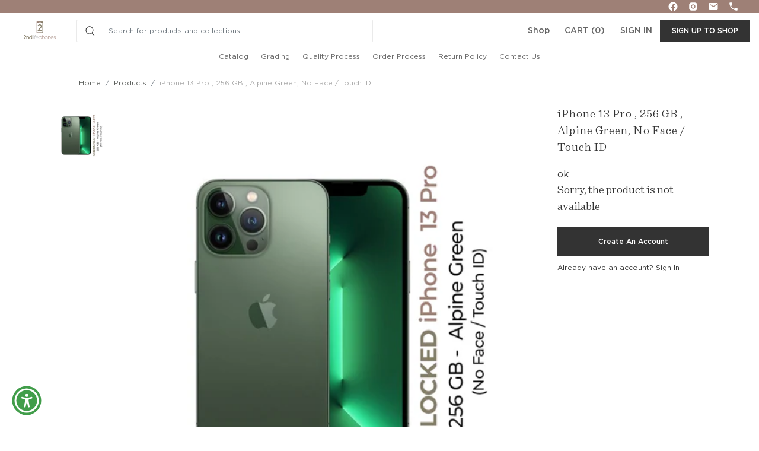

--- FILE ---
content_type: text/html; charset=utf-8
request_url: https://2ndlifephones.com/products/iphone-13-pro-256-gb-alpine-green-no-face-touch-id
body_size: 21831
content:



















<!DOCTYPE html>
<html lang="en">
<head>  

  <!-- Hotjar Tracking Code for https://2ndlifephones.com/ -->
<script>
    (function(h,o,t,j,a,r){
        h.hj=h.hj||function(){(h.hj.q=h.hj.q||[]).push(arguments)};
        h._hjSettings={hjid:2841185,hjsv:6};
        a=o.getElementsByTagName('head')[0];
        r=o.createElement('script');r.async=1;
        r.src=t+h._hjSettings.hjid+j+h._hjSettings.hjsv;
        a.appendChild(r);
    })(window,document,'https://static.hotjar.com/c/hotjar-','.js?sv=');
</script>
  
  <meta name="facebook-domain-verification" content="04xx19wiai4q3i9frn4uy6gkcvo2v6" />
  


<script>window.performance && window.performance.mark && window.performance.mark('shopify.content_for_header.start');</script><meta id="shopify-digital-wallet" name="shopify-digital-wallet" content="/28253192289/digital_wallets/dialog">
<meta name="shopify-checkout-api-token" content="c8f31f0c5b3c0bd5769f63a5704ac713">
<meta id="in-context-paypal-metadata" data-shop-id="28253192289" data-venmo-supported="true" data-environment="production" data-locale="en_US" data-paypal-v4="true" data-currency="USD">
<link rel="alternate" type="application/json+oembed" href="https://2ndlifephones.com/products/iphone-13-pro-256-gb-alpine-green-no-face-touch-id.oembed">
<script async="async" src="/checkouts/internal/preloads.js?locale=en-US"></script>
<script id="shopify-features" type="application/json">{"accessToken":"c8f31f0c5b3c0bd5769f63a5704ac713","betas":["rich-media-storefront-analytics"],"domain":"2ndlifephones.com","predictiveSearch":true,"shopId":28253192289,"locale":"en"}</script>
<script>var Shopify = Shopify || {};
Shopify.shop = "2ndlifephones1.myshopify.com";
Shopify.locale = "en";
Shopify.currency = {"active":"USD","rate":"1.0"};
Shopify.country = "US";
Shopify.theme = {"name":"Copy of 2ndlifephones-v3 with WC - 2021-03-10","id":121402458209,"schema_name":null,"schema_version":null,"theme_store_id":null,"role":"main"};
Shopify.theme.handle = "null";
Shopify.theme.style = {"id":null,"handle":null};
Shopify.cdnHost = "2ndlifephones.com/cdn";
Shopify.routes = Shopify.routes || {};
Shopify.routes.root = "/";</script>
<script type="module">!function(o){(o.Shopify=o.Shopify||{}).modules=!0}(window);</script>
<script>!function(o){function n(){var o=[];function n(){o.push(Array.prototype.slice.apply(arguments))}return n.q=o,n}var t=o.Shopify=o.Shopify||{};t.loadFeatures=n(),t.autoloadFeatures=n()}(window);</script>
<script id="shop-js-analytics" type="application/json">{"pageType":"product"}</script>
<script defer="defer" async type="module" src="//2ndlifephones.com/cdn/shopifycloud/shop-js/modules/v2/client.init-shop-cart-sync_BApSsMSl.en.esm.js"></script>
<script defer="defer" async type="module" src="//2ndlifephones.com/cdn/shopifycloud/shop-js/modules/v2/chunk.common_CBoos6YZ.esm.js"></script>
<script type="module">
  await import("//2ndlifephones.com/cdn/shopifycloud/shop-js/modules/v2/client.init-shop-cart-sync_BApSsMSl.en.esm.js");
await import("//2ndlifephones.com/cdn/shopifycloud/shop-js/modules/v2/chunk.common_CBoos6YZ.esm.js");

  window.Shopify.SignInWithShop?.initShopCartSync?.({"fedCMEnabled":true,"windoidEnabled":true});

</script>
<script>(function() {
  var isLoaded = false;
  function asyncLoad() {
    if (isLoaded) return;
    isLoaded = true;
    var urls = ["https:\/\/cdn.shopify.com\/s\/files\/1\/0282\/5319\/2289\/t\/13\/assets\/globo.filter.init.js?shop=2ndlifephones1.myshopify.com"];
    for (var i = 0; i < urls.length; i++) {
      var s = document.createElement('script');
      s.type = 'text/javascript';
      s.async = true;
      s.src = urls[i];
      var x = document.getElementsByTagName('script')[0];
      x.parentNode.insertBefore(s, x);
    }
  };
  if(window.attachEvent) {
    window.attachEvent('onload', asyncLoad);
  } else {
    window.addEventListener('load', asyncLoad, false);
  }
})();</script>
<script id="__st">var __st={"a":28253192289,"offset":-28800,"reqid":"3f5d48fe-9079-431e-a608-81ad23347093-1768897350","pageurl":"2ndlifephones.com\/products\/iphone-13-pro-256-gb-alpine-green-no-face-touch-id","u":"e628c07d4eb7","p":"product","rtyp":"product","rid":8589829046567};</script>
<script>window.ShopifyPaypalV4VisibilityTracking = true;</script>
<script id="form-persister">!function(){'use strict';const t='contact',e='new_comment',n=[[t,t],['blogs',e],['comments',e],[t,'customer']],o='password',r='form_key',c=['recaptcha-v3-token','g-recaptcha-response','h-captcha-response',o],s=()=>{try{return window.sessionStorage}catch{return}},i='__shopify_v',u=t=>t.elements[r],a=function(){const t=[...n].map((([t,e])=>`form[action*='/${t}']:not([data-nocaptcha='true']) input[name='form_type'][value='${e}']`)).join(',');var e;return e=t,()=>e?[...document.querySelectorAll(e)].map((t=>t.form)):[]}();function m(t){const e=u(t);a().includes(t)&&(!e||!e.value)&&function(t){try{if(!s())return;!function(t){const e=s();if(!e)return;const n=u(t);if(!n)return;const o=n.value;o&&e.removeItem(o)}(t);const e=Array.from(Array(32),(()=>Math.random().toString(36)[2])).join('');!function(t,e){u(t)||t.append(Object.assign(document.createElement('input'),{type:'hidden',name:r})),t.elements[r].value=e}(t,e),function(t,e){const n=s();if(!n)return;const r=[...t.querySelectorAll(`input[type='${o}']`)].map((({name:t})=>t)),u=[...c,...r],a={};for(const[o,c]of new FormData(t).entries())u.includes(o)||(a[o]=c);n.setItem(e,JSON.stringify({[i]:1,action:t.action,data:a}))}(t,e)}catch(e){console.error('failed to persist form',e)}}(t)}const f=t=>{if('true'===t.dataset.persistBound)return;const e=function(t,e){const n=function(t){return'function'==typeof t.submit?t.submit:HTMLFormElement.prototype.submit}(t).bind(t);return function(){let t;return()=>{t||(t=!0,(()=>{try{e(),n()}catch(t){(t=>{console.error('form submit failed',t)})(t)}})(),setTimeout((()=>t=!1),250))}}()}(t,(()=>{m(t)}));!function(t,e){if('function'==typeof t.submit&&'function'==typeof e)try{t.submit=e}catch{}}(t,e),t.addEventListener('submit',(t=>{t.preventDefault(),e()})),t.dataset.persistBound='true'};!function(){function t(t){const e=(t=>{const e=t.target;return e instanceof HTMLFormElement?e:e&&e.form})(t);e&&m(e)}document.addEventListener('submit',t),document.addEventListener('DOMContentLoaded',(()=>{const e=a();for(const t of e)f(t);var n;n=document.body,new window.MutationObserver((t=>{for(const e of t)if('childList'===e.type&&e.addedNodes.length)for(const t of e.addedNodes)1===t.nodeType&&'FORM'===t.tagName&&a().includes(t)&&f(t)})).observe(n,{childList:!0,subtree:!0,attributes:!1}),document.removeEventListener('submit',t)}))}()}();</script>
<script integrity="sha256-4kQ18oKyAcykRKYeNunJcIwy7WH5gtpwJnB7kiuLZ1E=" data-source-attribution="shopify.loadfeatures" defer="defer" src="//2ndlifephones.com/cdn/shopifycloud/storefront/assets/storefront/load_feature-a0a9edcb.js" crossorigin="anonymous"></script>
<script data-source-attribution="shopify.dynamic_checkout.dynamic.init">var Shopify=Shopify||{};Shopify.PaymentButton=Shopify.PaymentButton||{isStorefrontPortableWallets:!0,init:function(){window.Shopify.PaymentButton.init=function(){};var t=document.createElement("script");t.src="https://2ndlifephones.com/cdn/shopifycloud/portable-wallets/latest/portable-wallets.en.js",t.type="module",document.head.appendChild(t)}};
</script>
<script data-source-attribution="shopify.dynamic_checkout.buyer_consent">
  function portableWalletsHideBuyerConsent(e){var t=document.getElementById("shopify-buyer-consent"),n=document.getElementById("shopify-subscription-policy-button");t&&n&&(t.classList.add("hidden"),t.setAttribute("aria-hidden","true"),n.removeEventListener("click",e))}function portableWalletsShowBuyerConsent(e){var t=document.getElementById("shopify-buyer-consent"),n=document.getElementById("shopify-subscription-policy-button");t&&n&&(t.classList.remove("hidden"),t.removeAttribute("aria-hidden"),n.addEventListener("click",e))}window.Shopify?.PaymentButton&&(window.Shopify.PaymentButton.hideBuyerConsent=portableWalletsHideBuyerConsent,window.Shopify.PaymentButton.showBuyerConsent=portableWalletsShowBuyerConsent);
</script>
<script data-source-attribution="shopify.dynamic_checkout.cart.bootstrap">document.addEventListener("DOMContentLoaded",(function(){function t(){return document.querySelector("shopify-accelerated-checkout-cart, shopify-accelerated-checkout")}if(t())Shopify.PaymentButton.init();else{new MutationObserver((function(e,n){t()&&(Shopify.PaymentButton.init(),n.disconnect())})).observe(document.body,{childList:!0,subtree:!0})}}));
</script>
<link id="shopify-accelerated-checkout-styles" rel="stylesheet" media="screen" href="https://2ndlifephones.com/cdn/shopifycloud/portable-wallets/latest/accelerated-checkout-backwards-compat.css" crossorigin="anonymous">
<style id="shopify-accelerated-checkout-cart">
        #shopify-buyer-consent {
  margin-top: 1em;
  display: inline-block;
  width: 100%;
}

#shopify-buyer-consent.hidden {
  display: none;
}

#shopify-subscription-policy-button {
  background: none;
  border: none;
  padding: 0;
  text-decoration: underline;
  font-size: inherit;
  cursor: pointer;
}

#shopify-subscription-policy-button::before {
  box-shadow: none;
}

      </style>

<script>window.performance && window.performance.mark && window.performance.mark('shopify.content_for_header.end');</script>
  <meta charset="utf-8">
  <!-- <meta name="viewport" content="width=device-width, initial-scale=1"> -->
  <meta name="viewport" content="initial-scale=1.0, user-scalable=no">
  <meta name="description" content="">
  <meta name="author" content="">
      
  <title>2ndlifephones - Your trusted partner for gently used electronics...</title>
<!--Bootstrap 4 CSS-->
<link href="//2ndlifephones.com/cdn/shop/t/25/assets/bootstrap.min.css?v=121287910720252085271645437942" rel="stylesheet" type="text/css" media="all" />
<!--fontawosome 4-5 CSS-->
<link rel="stylesheet" href="https://use.fontawesome.com/releases/v5.1.0/css/all.css" integrity="sha384-lKuwvrZot6UHsBSfcMvOkWwlCMgc0TaWr+30HWe3a4ltaBwTZhyTEggF5tJv8tbt" crossorigin="anonymous">
<link rel="stylesheet" href="https://maxcdn.bootstrapcdn.com/font-awesome/4.6.3/css/font-awesome.min.css">
<!--Main application CSS-->
<link href="//2ndlifephones.com/cdn/shop/t/25/assets/slick.css?v=98340474046176884051645438063" rel="stylesheet" type="text/css" media="all" />
<link href="//2ndlifephones.com/cdn/shop/t/25/assets/slick-theme.css?v=64220234068080598021645438063" rel="stylesheet" type="text/css" media="all" />
<link href="//2ndlifephones.com/cdn/shop/t/25/assets/style.css?v=45137812617156694291645438073" rel="stylesheet" type="text/css" media="all" /> 
<link href="//2ndlifephones.com/cdn/shop/t/25/assets/custom.css?v=14738293667396387591731915425" rel="stylesheet" type="text/css" media="all" /> 
<link rel="icon" type="image/png" href="//2ndlifephones.com/cdn/shop/t/25/assets/favicon-32x32.png?v=129655938385851928301645437956">
<style>
 #inventory-iframe {
    width: 100%;
    height: 100%;
 }
</style>
<!-- BEGIN app block: shopify://apps/hulk-form-builder/blocks/app-embed/b6b8dd14-356b-4725-a4ed-77232212b3c3 --><!-- BEGIN app snippet: hulkapps-formbuilder-theme-ext --><script type="text/javascript">
  
  if (typeof window.formbuilder_customer != "object") {
        window.formbuilder_customer = {}
  }

  window.hulkFormBuilder = {
    form_data: {},
    shop_data: {"shop_XeVpWb9JkIDVfk9DIgRqQw":{"shop_uuid":"XeVpWb9JkIDVfk9DIgRqQw","shop_timezone":"America\/Los_Angeles","shop_id":120259,"shop_is_after_submit_enabled":false,"shop_shopify_plan":"basic","shop_shopify_domain":"2ndlifephones1.myshopify.com","shop_remove_watermark":false,"shop_created_at":"2024-11-04T01:21:03.314-06:00","is_skip_metafield":false,"shop_deleted":false,"shop_disabled":false}},
    settings_data: {"shop_settings":{"shop_customise_msgs":[],"default_customise_msgs":{"is_required":"is required","thank_you":"Thank you! The form was submitted successfully.","processing":"Processing...","valid_data":"Please provide valid data","valid_email":"Provide valid email format","valid_tags":"HTML Tags are not allowed","valid_phone":"Provide valid phone number","valid_captcha":"Please provide valid captcha response","valid_url":"Provide valid URL","only_number_alloud":"Provide valid number in","number_less":"must be less than","number_more":"must be more than","image_must_less":"Image must be less than 20MB","image_number":"Images allowed","image_extension":"Invalid extension! Please provide image file","error_image_upload":"Error in image upload. Please try again.","error_file_upload":"Error in file upload. Please try again.","your_response":"Your response","error_form_submit":"Error occur.Please try again after sometime.","email_submitted":"Form with this email is already submitted","invalid_email_by_zerobounce":"The email address you entered appears to be invalid. Please check it and try again.","download_file":"Download file","card_details_invalid":"Your card details are invalid","card_details":"Card details","please_enter_card_details":"Please enter card details","card_number":"Card number","exp_mm":"Exp MM","exp_yy":"Exp YY","crd_cvc":"CVV","payment_value":"Payment amount","please_enter_payment_amount":"Please enter payment amount","address1":"Address line 1","address2":"Address line 2","city":"City","province":"Province","zipcode":"Zip code","country":"Country","blocked_domain":"This form does not accept addresses from","file_must_less":"File must be less than 20MB","file_extension":"Invalid extension! Please provide file","only_file_number_alloud":"files allowed","previous":"Previous","next":"Next","must_have_a_input":"Please enter at least one field.","please_enter_required_data":"Please enter required data","atleast_one_special_char":"Include at least one special character","atleast_one_lowercase_char":"Include at least one lowercase character","atleast_one_uppercase_char":"Include at least one uppercase character","atleast_one_number":"Include at least one number","must_have_8_chars":"Must have 8 characters long","be_between_8_and_12_chars":"Be between 8 and 12 characters long","please_select":"Please Select","phone_submitted":"Form with this phone number is already submitted","user_res_parse_error":"Error while submitting the form","valid_same_values":"values must be same","product_choice_clear_selection":"Clear Selection","picture_choice_clear_selection":"Clear Selection","remove_all_for_file_image_upload":"Remove All","invalid_file_type_for_image_upload":"You can't upload files of this type.","invalid_file_type_for_signature_upload":"You can't upload files of this type.","max_files_exceeded_for_file_upload":"You can not upload any more files.","max_files_exceeded_for_image_upload":"You can not upload any more files.","file_already_exist":"File already uploaded","max_limit_exceed":"You have added the maximum number of text fields.","cancel_upload_for_file_upload":"Cancel upload","cancel_upload_for_image_upload":"Cancel upload","cancel_upload_for_signature_upload":"Cancel upload"},"shop_blocked_domains":[]}},
    features_data: {"shop_plan_features":{"shop_plan_features":["unlimited-forms","full-design-customization","export-form-submissions","multiple-recipients-for-form-submissions","multiple-admin-notifications","enable-captcha","unlimited-file-uploads","save-submitted-form-data","set-auto-response-message","conditional-logic","form-banner","save-as-draft-facility","include-user-response-in-admin-email","disable-form-submission","file-upload"]}},
    shop: null,
    shop_id: null,
    plan_features: null,
    validateDoubleQuotes: false,
    assets: {
      extraFunctions: "https://cdn.shopify.com/extensions/019bb5ee-ec40-7527-955d-c1b8751eb060/form-builder-by-hulkapps-50/assets/extra-functions.js",
      extraStyles: "https://cdn.shopify.com/extensions/019bb5ee-ec40-7527-955d-c1b8751eb060/form-builder-by-hulkapps-50/assets/extra-styles.css",
      bootstrapStyles: "https://cdn.shopify.com/extensions/019bb5ee-ec40-7527-955d-c1b8751eb060/form-builder-by-hulkapps-50/assets/theme-app-extension-bootstrap.css"
    },
    translations: {
      htmlTagNotAllowed: "HTML Tags are not allowed",
      sqlQueryNotAllowed: "SQL Queries are not allowed",
      doubleQuoteNotAllowed: "Double quotes are not allowed",
      vorwerkHttpWwwNotAllowed: "The words \u0026#39;http\u0026#39; and \u0026#39;www\u0026#39; are not allowed. Please remove them and try again.",
      maxTextFieldsReached: "You have added the maximum number of text fields.",
      avoidNegativeWords: "Avoid negative words: Don\u0026#39;t use negative words in your contact message.",
      customDesignOnly: "This form is for custom designs requests. For general inquiries please contact our team at info@stagheaddesigns.com",
      zerobounceApiErrorMsg: "We couldn\u0026#39;t verify your email due to a technical issue. Please try again later.",
    }

  }

  

  window.FbThemeAppExtSettingsHash = {}
  
</script><!-- END app snippet --><!-- END app block --><script src="https://cdn.shopify.com/extensions/019bb5ee-ec40-7527-955d-c1b8751eb060/form-builder-by-hulkapps-50/assets/form-builder-script.js" type="text/javascript" defer="defer"></script>
<link rel="canonical" href="https://2ndlifephones.com/products/iphone-13-pro-256-gb-alpine-green-no-face-touch-id">
<meta property="og:image" content="https://cdn.shopify.com/s/files/1/0282/5319/2289/files/301317.jpg?v=1706908352" />
<meta property="og:image:secure_url" content="https://cdn.shopify.com/s/files/1/0282/5319/2289/files/301317.jpg?v=1706908352" />
<meta property="og:image:width" content="1080" />
<meta property="og:image:height" content="1080" />
<link href="https://monorail-edge.shopifysvc.com" rel="dns-prefetch">
<script>(function(){if ("sendBeacon" in navigator && "performance" in window) {try {var session_token_from_headers = performance.getEntriesByType('navigation')[0].serverTiming.find(x => x.name == '_s').description;} catch {var session_token_from_headers = undefined;}var session_cookie_matches = document.cookie.match(/_shopify_s=([^;]*)/);var session_token_from_cookie = session_cookie_matches && session_cookie_matches.length === 2 ? session_cookie_matches[1] : "";var session_token = session_token_from_headers || session_token_from_cookie || "";function handle_abandonment_event(e) {var entries = performance.getEntries().filter(function(entry) {return /monorail-edge.shopifysvc.com/.test(entry.name);});if (!window.abandonment_tracked && entries.length === 0) {window.abandonment_tracked = true;var currentMs = Date.now();var navigation_start = performance.timing.navigationStart;var payload = {shop_id: 28253192289,url: window.location.href,navigation_start,duration: currentMs - navigation_start,session_token,page_type: "product"};window.navigator.sendBeacon("https://monorail-edge.shopifysvc.com/v1/produce", JSON.stringify({schema_id: "online_store_buyer_site_abandonment/1.1",payload: payload,metadata: {event_created_at_ms: currentMs,event_sent_at_ms: currentMs}}));}}window.addEventListener('pagehide', handle_abandonment_event);}}());</script>
<script id="web-pixels-manager-setup">(function e(e,d,r,n,o){if(void 0===o&&(o={}),!Boolean(null===(a=null===(i=window.Shopify)||void 0===i?void 0:i.analytics)||void 0===a?void 0:a.replayQueue)){var i,a;window.Shopify=window.Shopify||{};var t=window.Shopify;t.analytics=t.analytics||{};var s=t.analytics;s.replayQueue=[],s.publish=function(e,d,r){return s.replayQueue.push([e,d,r]),!0};try{self.performance.mark("wpm:start")}catch(e){}var l=function(){var e={modern:/Edge?\/(1{2}[4-9]|1[2-9]\d|[2-9]\d{2}|\d{4,})\.\d+(\.\d+|)|Firefox\/(1{2}[4-9]|1[2-9]\d|[2-9]\d{2}|\d{4,})\.\d+(\.\d+|)|Chrom(ium|e)\/(9{2}|\d{3,})\.\d+(\.\d+|)|(Maci|X1{2}).+ Version\/(15\.\d+|(1[6-9]|[2-9]\d|\d{3,})\.\d+)([,.]\d+|)( \(\w+\)|)( Mobile\/\w+|) Safari\/|Chrome.+OPR\/(9{2}|\d{3,})\.\d+\.\d+|(CPU[ +]OS|iPhone[ +]OS|CPU[ +]iPhone|CPU IPhone OS|CPU iPad OS)[ +]+(15[._]\d+|(1[6-9]|[2-9]\d|\d{3,})[._]\d+)([._]\d+|)|Android:?[ /-](13[3-9]|1[4-9]\d|[2-9]\d{2}|\d{4,})(\.\d+|)(\.\d+|)|Android.+Firefox\/(13[5-9]|1[4-9]\d|[2-9]\d{2}|\d{4,})\.\d+(\.\d+|)|Android.+Chrom(ium|e)\/(13[3-9]|1[4-9]\d|[2-9]\d{2}|\d{4,})\.\d+(\.\d+|)|SamsungBrowser\/([2-9]\d|\d{3,})\.\d+/,legacy:/Edge?\/(1[6-9]|[2-9]\d|\d{3,})\.\d+(\.\d+|)|Firefox\/(5[4-9]|[6-9]\d|\d{3,})\.\d+(\.\d+|)|Chrom(ium|e)\/(5[1-9]|[6-9]\d|\d{3,})\.\d+(\.\d+|)([\d.]+$|.*Safari\/(?![\d.]+ Edge\/[\d.]+$))|(Maci|X1{2}).+ Version\/(10\.\d+|(1[1-9]|[2-9]\d|\d{3,})\.\d+)([,.]\d+|)( \(\w+\)|)( Mobile\/\w+|) Safari\/|Chrome.+OPR\/(3[89]|[4-9]\d|\d{3,})\.\d+\.\d+|(CPU[ +]OS|iPhone[ +]OS|CPU[ +]iPhone|CPU IPhone OS|CPU iPad OS)[ +]+(10[._]\d+|(1[1-9]|[2-9]\d|\d{3,})[._]\d+)([._]\d+|)|Android:?[ /-](13[3-9]|1[4-9]\d|[2-9]\d{2}|\d{4,})(\.\d+|)(\.\d+|)|Mobile Safari.+OPR\/([89]\d|\d{3,})\.\d+\.\d+|Android.+Firefox\/(13[5-9]|1[4-9]\d|[2-9]\d{2}|\d{4,})\.\d+(\.\d+|)|Android.+Chrom(ium|e)\/(13[3-9]|1[4-9]\d|[2-9]\d{2}|\d{4,})\.\d+(\.\d+|)|Android.+(UC? ?Browser|UCWEB|U3)[ /]?(15\.([5-9]|\d{2,})|(1[6-9]|[2-9]\d|\d{3,})\.\d+)\.\d+|SamsungBrowser\/(5\.\d+|([6-9]|\d{2,})\.\d+)|Android.+MQ{2}Browser\/(14(\.(9|\d{2,})|)|(1[5-9]|[2-9]\d|\d{3,})(\.\d+|))(\.\d+|)|K[Aa][Ii]OS\/(3\.\d+|([4-9]|\d{2,})\.\d+)(\.\d+|)/},d=e.modern,r=e.legacy,n=navigator.userAgent;return n.match(d)?"modern":n.match(r)?"legacy":"unknown"}(),u="modern"===l?"modern":"legacy",c=(null!=n?n:{modern:"",legacy:""})[u],f=function(e){return[e.baseUrl,"/wpm","/b",e.hashVersion,"modern"===e.buildTarget?"m":"l",".js"].join("")}({baseUrl:d,hashVersion:r,buildTarget:u}),m=function(e){var d=e.version,r=e.bundleTarget,n=e.surface,o=e.pageUrl,i=e.monorailEndpoint;return{emit:function(e){var a=e.status,t=e.errorMsg,s=(new Date).getTime(),l=JSON.stringify({metadata:{event_sent_at_ms:s},events:[{schema_id:"web_pixels_manager_load/3.1",payload:{version:d,bundle_target:r,page_url:o,status:a,surface:n,error_msg:t},metadata:{event_created_at_ms:s}}]});if(!i)return console&&console.warn&&console.warn("[Web Pixels Manager] No Monorail endpoint provided, skipping logging."),!1;try{return self.navigator.sendBeacon.bind(self.navigator)(i,l)}catch(e){}var u=new XMLHttpRequest;try{return u.open("POST",i,!0),u.setRequestHeader("Content-Type","text/plain"),u.send(l),!0}catch(e){return console&&console.warn&&console.warn("[Web Pixels Manager] Got an unhandled error while logging to Monorail."),!1}}}}({version:r,bundleTarget:l,surface:e.surface,pageUrl:self.location.href,monorailEndpoint:e.monorailEndpoint});try{o.browserTarget=l,function(e){var d=e.src,r=e.async,n=void 0===r||r,o=e.onload,i=e.onerror,a=e.sri,t=e.scriptDataAttributes,s=void 0===t?{}:t,l=document.createElement("script"),u=document.querySelector("head"),c=document.querySelector("body");if(l.async=n,l.src=d,a&&(l.integrity=a,l.crossOrigin="anonymous"),s)for(var f in s)if(Object.prototype.hasOwnProperty.call(s,f))try{l.dataset[f]=s[f]}catch(e){}if(o&&l.addEventListener("load",o),i&&l.addEventListener("error",i),u)u.appendChild(l);else{if(!c)throw new Error("Did not find a head or body element to append the script");c.appendChild(l)}}({src:f,async:!0,onload:function(){if(!function(){var e,d;return Boolean(null===(d=null===(e=window.Shopify)||void 0===e?void 0:e.analytics)||void 0===d?void 0:d.initialized)}()){var d=window.webPixelsManager.init(e)||void 0;if(d){var r=window.Shopify.analytics;r.replayQueue.forEach((function(e){var r=e[0],n=e[1],o=e[2];d.publishCustomEvent(r,n,o)})),r.replayQueue=[],r.publish=d.publishCustomEvent,r.visitor=d.visitor,r.initialized=!0}}},onerror:function(){return m.emit({status:"failed",errorMsg:"".concat(f," has failed to load")})},sri:function(e){var d=/^sha384-[A-Za-z0-9+/=]+$/;return"string"==typeof e&&d.test(e)}(c)?c:"",scriptDataAttributes:o}),m.emit({status:"loading"})}catch(e){m.emit({status:"failed",errorMsg:(null==e?void 0:e.message)||"Unknown error"})}}})({shopId: 28253192289,storefrontBaseUrl: "https://2ndlifephones.com",extensionsBaseUrl: "https://extensions.shopifycdn.com/cdn/shopifycloud/web-pixels-manager",monorailEndpoint: "https://monorail-edge.shopifysvc.com/unstable/produce_batch",surface: "storefront-renderer",enabledBetaFlags: ["2dca8a86"],webPixelsConfigList: [{"id":"352649511","configuration":"{\"pixel_id\":\"2699279306784815\",\"pixel_type\":\"facebook_pixel\",\"metaapp_system_user_token\":\"-\"}","eventPayloadVersion":"v1","runtimeContext":"OPEN","scriptVersion":"ca16bc87fe92b6042fbaa3acc2fbdaa6","type":"APP","apiClientId":2329312,"privacyPurposes":["ANALYTICS","MARKETING","SALE_OF_DATA"],"dataSharingAdjustments":{"protectedCustomerApprovalScopes":["read_customer_address","read_customer_email","read_customer_name","read_customer_personal_data","read_customer_phone"]}},{"id":"152371495","eventPayloadVersion":"v1","runtimeContext":"LAX","scriptVersion":"1","type":"CUSTOM","privacyPurposes":["ANALYTICS"],"name":"Google Analytics tag (migrated)"},{"id":"shopify-app-pixel","configuration":"{}","eventPayloadVersion":"v1","runtimeContext":"STRICT","scriptVersion":"0450","apiClientId":"shopify-pixel","type":"APP","privacyPurposes":["ANALYTICS","MARKETING"]},{"id":"shopify-custom-pixel","eventPayloadVersion":"v1","runtimeContext":"LAX","scriptVersion":"0450","apiClientId":"shopify-pixel","type":"CUSTOM","privacyPurposes":["ANALYTICS","MARKETING"]}],isMerchantRequest: false,initData: {"shop":{"name":"2ndlifephones","paymentSettings":{"currencyCode":"USD"},"myshopifyDomain":"2ndlifephones1.myshopify.com","countryCode":"US","storefrontUrl":"https:\/\/2ndlifephones.com"},"customer":null,"cart":null,"checkout":null,"productVariants":[{"price":{"amount":0.0,"currencyCode":"USD"},"product":{"title":"iPhone 13 Pro , 256 GB , Alpine Green, No Face \/ Touch ID","vendor":"Apple","id":"8589829046567","untranslatedTitle":"iPhone 13 Pro , 256 GB , Alpine Green, No Face \/ Touch ID","url":"\/products\/iphone-13-pro-256-gb-alpine-green-no-face-touch-id","type":"Cosmetic Grade - A"},"id":"46428416639271","image":{"src":"\/\/2ndlifephones.com\/cdn\/shop\/files\/301317.jpg?v=1706908352"},"sku":"301317","title":"256 GB \/ Alpine Green \/ iPhone 13 Pro","untranslatedTitle":"256 GB \/ Alpine Green \/ iPhone 13 Pro"}],"purchasingCompany":null},},"https://2ndlifephones.com/cdn","fcfee988w5aeb613cpc8e4bc33m6693e112",{"modern":"","legacy":""},{"shopId":"28253192289","storefrontBaseUrl":"https:\/\/2ndlifephones.com","extensionBaseUrl":"https:\/\/extensions.shopifycdn.com\/cdn\/shopifycloud\/web-pixels-manager","surface":"storefront-renderer","enabledBetaFlags":"[\"2dca8a86\"]","isMerchantRequest":"false","hashVersion":"fcfee988w5aeb613cpc8e4bc33m6693e112","publish":"custom","events":"[[\"page_viewed\",{}],[\"product_viewed\",{\"productVariant\":{\"price\":{\"amount\":0.0,\"currencyCode\":\"USD\"},\"product\":{\"title\":\"iPhone 13 Pro , 256 GB , Alpine Green, No Face \/ Touch ID\",\"vendor\":\"Apple\",\"id\":\"8589829046567\",\"untranslatedTitle\":\"iPhone 13 Pro , 256 GB , Alpine Green, No Face \/ Touch ID\",\"url\":\"\/products\/iphone-13-pro-256-gb-alpine-green-no-face-touch-id\",\"type\":\"Cosmetic Grade - A\"},\"id\":\"46428416639271\",\"image\":{\"src\":\"\/\/2ndlifephones.com\/cdn\/shop\/files\/301317.jpg?v=1706908352\"},\"sku\":\"301317\",\"title\":\"256 GB \/ Alpine Green \/ iPhone 13 Pro\",\"untranslatedTitle\":\"256 GB \/ Alpine Green \/ iPhone 13 Pro\"}}]]"});</script><script>
  window.ShopifyAnalytics = window.ShopifyAnalytics || {};
  window.ShopifyAnalytics.meta = window.ShopifyAnalytics.meta || {};
  window.ShopifyAnalytics.meta.currency = 'USD';
  var meta = {"product":{"id":8589829046567,"gid":"gid:\/\/shopify\/Product\/8589829046567","vendor":"Apple","type":"Cosmetic Grade - A","handle":"iphone-13-pro-256-gb-alpine-green-no-face-touch-id","variants":[{"id":46428416639271,"price":0,"name":"iPhone 13 Pro , 256 GB , Alpine Green, No Face \/ Touch ID - 256 GB \/ Alpine Green \/ iPhone 13 Pro","public_title":"256 GB \/ Alpine Green \/ iPhone 13 Pro","sku":"301317"}],"remote":false},"page":{"pageType":"product","resourceType":"product","resourceId":8589829046567,"requestId":"3f5d48fe-9079-431e-a608-81ad23347093-1768897350"}};
  for (var attr in meta) {
    window.ShopifyAnalytics.meta[attr] = meta[attr];
  }
</script>
<script class="analytics">
  (function () {
    var customDocumentWrite = function(content) {
      var jquery = null;

      if (window.jQuery) {
        jquery = window.jQuery;
      } else if (window.Checkout && window.Checkout.$) {
        jquery = window.Checkout.$;
      }

      if (jquery) {
        jquery('body').append(content);
      }
    };

    var hasLoggedConversion = function(token) {
      if (token) {
        return document.cookie.indexOf('loggedConversion=' + token) !== -1;
      }
      return false;
    }

    var setCookieIfConversion = function(token) {
      if (token) {
        var twoMonthsFromNow = new Date(Date.now());
        twoMonthsFromNow.setMonth(twoMonthsFromNow.getMonth() + 2);

        document.cookie = 'loggedConversion=' + token + '; expires=' + twoMonthsFromNow;
      }
    }

    var trekkie = window.ShopifyAnalytics.lib = window.trekkie = window.trekkie || [];
    if (trekkie.integrations) {
      return;
    }
    trekkie.methods = [
      'identify',
      'page',
      'ready',
      'track',
      'trackForm',
      'trackLink'
    ];
    trekkie.factory = function(method) {
      return function() {
        var args = Array.prototype.slice.call(arguments);
        args.unshift(method);
        trekkie.push(args);
        return trekkie;
      };
    };
    for (var i = 0; i < trekkie.methods.length; i++) {
      var key = trekkie.methods[i];
      trekkie[key] = trekkie.factory(key);
    }
    trekkie.load = function(config) {
      trekkie.config = config || {};
      trekkie.config.initialDocumentCookie = document.cookie;
      var first = document.getElementsByTagName('script')[0];
      var script = document.createElement('script');
      script.type = 'text/javascript';
      script.onerror = function(e) {
        var scriptFallback = document.createElement('script');
        scriptFallback.type = 'text/javascript';
        scriptFallback.onerror = function(error) {
                var Monorail = {
      produce: function produce(monorailDomain, schemaId, payload) {
        var currentMs = new Date().getTime();
        var event = {
          schema_id: schemaId,
          payload: payload,
          metadata: {
            event_created_at_ms: currentMs,
            event_sent_at_ms: currentMs
          }
        };
        return Monorail.sendRequest("https://" + monorailDomain + "/v1/produce", JSON.stringify(event));
      },
      sendRequest: function sendRequest(endpointUrl, payload) {
        // Try the sendBeacon API
        if (window && window.navigator && typeof window.navigator.sendBeacon === 'function' && typeof window.Blob === 'function' && !Monorail.isIos12()) {
          var blobData = new window.Blob([payload], {
            type: 'text/plain'
          });

          if (window.navigator.sendBeacon(endpointUrl, blobData)) {
            return true;
          } // sendBeacon was not successful

        } // XHR beacon

        var xhr = new XMLHttpRequest();

        try {
          xhr.open('POST', endpointUrl);
          xhr.setRequestHeader('Content-Type', 'text/plain');
          xhr.send(payload);
        } catch (e) {
          console.log(e);
        }

        return false;
      },
      isIos12: function isIos12() {
        return window.navigator.userAgent.lastIndexOf('iPhone; CPU iPhone OS 12_') !== -1 || window.navigator.userAgent.lastIndexOf('iPad; CPU OS 12_') !== -1;
      }
    };
    Monorail.produce('monorail-edge.shopifysvc.com',
      'trekkie_storefront_load_errors/1.1',
      {shop_id: 28253192289,
      theme_id: 121402458209,
      app_name: "storefront",
      context_url: window.location.href,
      source_url: "//2ndlifephones.com/cdn/s/trekkie.storefront.cd680fe47e6c39ca5d5df5f0a32d569bc48c0f27.min.js"});

        };
        scriptFallback.async = true;
        scriptFallback.src = '//2ndlifephones.com/cdn/s/trekkie.storefront.cd680fe47e6c39ca5d5df5f0a32d569bc48c0f27.min.js';
        first.parentNode.insertBefore(scriptFallback, first);
      };
      script.async = true;
      script.src = '//2ndlifephones.com/cdn/s/trekkie.storefront.cd680fe47e6c39ca5d5df5f0a32d569bc48c0f27.min.js';
      first.parentNode.insertBefore(script, first);
    };
    trekkie.load(
      {"Trekkie":{"appName":"storefront","development":false,"defaultAttributes":{"shopId":28253192289,"isMerchantRequest":null,"themeId":121402458209,"themeCityHash":"14544515550862058924","contentLanguage":"en","currency":"USD","eventMetadataId":"fa259953-801a-45b8-a327-ff800c2843a2"},"isServerSideCookieWritingEnabled":true,"monorailRegion":"shop_domain","enabledBetaFlags":["65f19447"]},"Session Attribution":{},"S2S":{"facebookCapiEnabled":true,"source":"trekkie-storefront-renderer","apiClientId":580111}}
    );

    var loaded = false;
    trekkie.ready(function() {
      if (loaded) return;
      loaded = true;

      window.ShopifyAnalytics.lib = window.trekkie;

      var originalDocumentWrite = document.write;
      document.write = customDocumentWrite;
      try { window.ShopifyAnalytics.merchantGoogleAnalytics.call(this); } catch(error) {};
      document.write = originalDocumentWrite;

      window.ShopifyAnalytics.lib.page(null,{"pageType":"product","resourceType":"product","resourceId":8589829046567,"requestId":"3f5d48fe-9079-431e-a608-81ad23347093-1768897350","shopifyEmitted":true});

      var match = window.location.pathname.match(/checkouts\/(.+)\/(thank_you|post_purchase)/)
      var token = match? match[1]: undefined;
      if (!hasLoggedConversion(token)) {
        setCookieIfConversion(token);
        window.ShopifyAnalytics.lib.track("Viewed Product",{"currency":"USD","variantId":46428416639271,"productId":8589829046567,"productGid":"gid:\/\/shopify\/Product\/8589829046567","name":"iPhone 13 Pro , 256 GB , Alpine Green, No Face \/ Touch ID - 256 GB \/ Alpine Green \/ iPhone 13 Pro","price":"0.00","sku":"301317","brand":"Apple","variant":"256 GB \/ Alpine Green \/ iPhone 13 Pro","category":"Cosmetic Grade - A","nonInteraction":true,"remote":false},undefined,undefined,{"shopifyEmitted":true});
      window.ShopifyAnalytics.lib.track("monorail:\/\/trekkie_storefront_viewed_product\/1.1",{"currency":"USD","variantId":46428416639271,"productId":8589829046567,"productGid":"gid:\/\/shopify\/Product\/8589829046567","name":"iPhone 13 Pro , 256 GB , Alpine Green, No Face \/ Touch ID - 256 GB \/ Alpine Green \/ iPhone 13 Pro","price":"0.00","sku":"301317","brand":"Apple","variant":"256 GB \/ Alpine Green \/ iPhone 13 Pro","category":"Cosmetic Grade - A","nonInteraction":true,"remote":false,"referer":"https:\/\/2ndlifephones.com\/products\/iphone-13-pro-256-gb-alpine-green-no-face-touch-id"});
      }
    });


        var eventsListenerScript = document.createElement('script');
        eventsListenerScript.async = true;
        eventsListenerScript.src = "//2ndlifephones.com/cdn/shopifycloud/storefront/assets/shop_events_listener-3da45d37.js";
        document.getElementsByTagName('head')[0].appendChild(eventsListenerScript);

})();</script>
  <script>
  if (!window.ga || (window.ga && typeof window.ga !== 'function')) {
    window.ga = function ga() {
      (window.ga.q = window.ga.q || []).push(arguments);
      if (window.Shopify && window.Shopify.analytics && typeof window.Shopify.analytics.publish === 'function') {
        window.Shopify.analytics.publish("ga_stub_called", {}, {sendTo: "google_osp_migration"});
      }
      console.error("Shopify's Google Analytics stub called with:", Array.from(arguments), "\nSee https://help.shopify.com/manual/promoting-marketing/pixels/pixel-migration#google for more information.");
    };
    if (window.Shopify && window.Shopify.analytics && typeof window.Shopify.analytics.publish === 'function') {
      window.Shopify.analytics.publish("ga_stub_initialized", {}, {sendTo: "google_osp_migration"});
    }
  }
</script>
<script
  defer
  src="https://2ndlifephones.com/cdn/shopifycloud/perf-kit/shopify-perf-kit-3.0.4.min.js"
  data-application="storefront-renderer"
  data-shop-id="28253192289"
  data-render-region="gcp-us-central1"
  data-page-type="product"
  data-theme-instance-id="121402458209"
  data-theme-name=""
  data-theme-version=""
  data-monorail-region="shop_domain"
  data-resource-timing-sampling-rate="10"
  data-shs="true"
  data-shs-beacon="true"
  data-shs-export-with-fetch="true"
  data-shs-logs-sample-rate="1"
  data-shs-beacon-endpoint="https://2ndlifephones.com/api/collect"
></script>
</head>
<body id="pageBody" class="body-sticky-nav">

  <!-- Header -->
  <header id="mainHeader">
        <div class="quickcontact_line">
<!--       <span class="quickcontact_line_call">Email: 2ndLifePhones@gmail.com, Call : +042-37-802-297 (9:00 AM to 9:00 PM)</span> -->
      <div class="quickcontact_line_icons">
        <a href="https://www.facebook.com/2ndlifephones/" target="#" class="quickcontact_line_icons_content">
        	<svg xmlns="http://www.w3.org/2000/svg" x="0px" y="0px"
			width="18" height="18"
			viewBox="0 0 172 172"
			style=" fill:#000000;"><g fill="none" fill-rule="nonzero" stroke="none" stroke-width="1" stroke-linecap="butt" stroke-linejoin="miter" stroke-miterlimit="10" stroke-dasharray="" stroke-dashoffset="0" font-family="none" font-weight="none" font-size="none" text-anchor="none" style="mix-blend-mode: normal"><path d="M0,172v-172h172v172z" fill="none"></path><g fill="#ffffff"><path d="M86,14.33333c-39.5815,0 -71.66667,32.08517 -71.66667,71.66667c0,35.9265 26.4665,65.5965 60.9525,70.778v-51.78633h-17.73033v-18.84117h17.73033v-12.5345c0,-20.75467 10.11217,-29.8635 27.36233,-29.8635c8.26317,0 12.62767,0.60917 14.69883,0.88867v16.44033h-11.76767c-7.32433,0 -9.88283,6.9445 -9.88283,14.7705v10.2985h21.46417l-2.90967,18.84117h-18.54733v51.93683c34.9805,-4.73717 61.963,-34.65083 61.963,-70.9285c0,-39.5815 -32.08517,-71.66667 -71.66667,-71.66667z"></path></g></g></svg>
        </a>
        <a href="https://www.instagram.com/2nd.lifephones/" target="#" class="quickcontact_line_icons_content">
        	<svg xmlns="http://www.w3.org/2000/svg" x="0px" y="0px"
            width="18" height="18"
            viewBox="0 0 172 172"
			style=" fill:#000000;"><g fill="none" fill-rule="nonzero" stroke="none" stroke-width="1" stroke-linecap="butt" stroke-linejoin="miter" stroke-miterlimit="10" stroke-dasharray="" stroke-dashoffset="0" font-family="none" font-weight="none" font-size="none" text-anchor="none" style="mix-blend-mode: normal"><path d="M0,172v-172h172v172z" fill="none"></path><g fill="#ffffff"><path d="M57.33333,21.5c-19.78717,0 -35.83333,16.04617 -35.83333,35.83333v57.33333c0,19.78717 16.04617,35.83333 35.83333,35.83333h57.33333c19.78717,0 35.83333,-16.04617 35.83333,-35.83333v-57.33333c0,-19.78717 -16.04617,-35.83333 -35.83333,-35.83333zM129,35.83333c3.956,0 7.16667,3.21067 7.16667,7.16667c0,3.956 -3.21067,7.16667 -7.16667,7.16667c-3.956,0 -7.16667,-3.21067 -7.16667,-7.16667c0,-3.956 3.21067,-7.16667 7.16667,-7.16667zM86,50.16667c19.78717,0 35.83333,16.04617 35.83333,35.83333c0,19.78717 -16.04617,35.83333 -35.83333,35.83333c-19.78717,0 -35.83333,-16.04617 -35.83333,-35.83333c0,-19.78717 16.04617,-35.83333 35.83333,-35.83333zM86,64.5c-11.87412,0 -21.5,9.62588 -21.5,21.5c0,11.87412 9.62588,21.5 21.5,21.5c11.87412,0 21.5,-9.62588 21.5,-21.5c0,-11.87412 -9.62588,-21.5 -21.5,-21.5z"></path></g></g></svg>
        </a>
        <a href="mailto:support@2ndlifephones.com" class="quickcontact_line_icons_content">
          <svg xmlns="http://www.w3.org/2000/svg" x="0px" y="0px"
          width="18" height="18"
          viewBox="0 0 172 172"
          style=" fill:#000000;"><g fill="none" fill-rule="nonzero" stroke="none" stroke-width="1" stroke-linecap="butt" stroke-linejoin="miter" stroke-miterlimit="10" stroke-dasharray="" stroke-dashoffset="0" font-family="none" font-weight="none" font-size="none" text-anchor="none" style="mix-blend-mode: normal"><path d="M0,172v-172h172v172z" fill="none"></path><g fill="#ffffff"><path d="M143.33333,28.66667h-114.66667c-7.91917,0 -14.33333,6.41417 -14.33333,14.33333v86c0,7.91917 6.41417,14.33333 14.33333,14.33333h114.66667c7.91917,0 14.33333,-6.41417 14.33333,-14.33333v-86c0,-7.91917 -6.41417,-14.33333 -14.33333,-14.33333zM143.33333,57.33333l-57.33333,35.83333l-57.33333,-35.83333v-14.33333l57.33333,35.83333l57.33333,-35.83333z"></path></g></g></svg>
        </a>
        <a href="tel:+1 650-394-7310" class="quickcontact_line_icons_content">
        <svg xmlns="http://www.w3.org/2000/svg" x="0px" y="0px"
        width="18" height="18"
        viewBox="0 0 172 172"
        style=" fill:#000000;"><g fill="none" fill-rule="nonzero" stroke="none" stroke-width="1" stroke-linecap="butt" stroke-linejoin="miter" stroke-miterlimit="10" stroke-dasharray="" stroke-dashoffset="0" font-family="none" font-weight="none" font-size="none" text-anchor="none" style="mix-blend-mode: normal"><path d="M0,172v-172h172v172z" fill="none"></path><g fill="#ffffff"><path d="M143.49817,110.99733c-4.515,-0.1075 -10.19817,-0.37267 -13.78867,-1.00333c-3.88433,-0.688 -8.557,-2.021 -11.8465,-3.04583c-2.58,-0.80267 -5.38933,-0.09317 -7.30283,1.81317l-15.8885,15.79533c-10.97933,-5.7835 -19.77283,-12.52017 -27.219,-20.00933c-7.48917,-7.44617 -14.22583,-16.23967 -20.00933,-27.219l15.79533,-15.89567c1.90633,-1.9135 2.61583,-4.72283 1.81317,-7.30283c-1.01767,-3.28233 -2.35783,-7.955 -3.03867,-11.83933c-0.63783,-3.5905 -0.89583,-9.27367 -1.0105,-13.78867c-0.09317,-3.90583 -3.27517,-7.00183 -7.181,-7.00183h-25.155c-3.139,0 -7.16667,2.35067 -7.16667,7.16667c0,32.5295 13.18667,63.597 35.58967,86.24367c22.64667,22.403 53.71417,35.58967 86.24367,35.58967c4.816,0 7.16667,-4.02767 7.16667,-7.16667v-25.155c0,-3.90583 -3.096,-7.08783 -7.00183,-7.181z"></path></g></g></svg>
        </a>
<!--         <span class="quickcontact_line_email">Email: 2ndLifePhones@gmail.com, Call : +042-37-802-297 (9:00 AM to 9:00 PM)</span> -->
        <!--  			<a href="https://facebook.com" class="btn--link site-header__icon">Liquid error (layout/theme line 135): Could not find asset snippets/icon-facebook.liquid</a>
			<a href="https://instagram.com" class="btn--link site-header__icon">Liquid error (layout/theme line 136): Could not find asset snippets/icon-instagram.liquid</a> -->
      </div>
    </div>
    <div class="header-top">
      <div class="container-fluid">
        <div class="header-logo">
          <button class="navbar-toggler" type="button" data-toggle="collapse" data-target="#navbarCollapse" aria-controls="navbarCollapse" aria-expanded="false" aria-label="Toggle navigation">
            <i class="fa fa-bars"></i>
          </button>
          <a href="https://2ndlifephones.com">
                        <img style="width: 80px;" src="//2ndlifephones.com/cdn/shop/t/25/assets/logo.png?v=77865413056156177001645437998" >
          </a>
        </div>
        <div class="header-search">
          <div class="h-search-inner">
            <div class="h-search-border">
              <div class="h-s-btn">
                <button class="search-btn">
                  <img src="//2ndlifephones.com/cdn/shop/t/25/assets/search-icon.svg?v=102781401883787559271645438022" alt="search icon" id="searchIcon">
                </button>
              </div>
              <div class="h-s-field">
               <form class="search w-100" action="/search" id="searchForm">
                <input type="text" class="form-control" placeholder="Search for products and collections" name="q" value=""
  />
              </form>
              </div>
            </div>
          </div>
        </div>
        <a class="h-s-t-link" href="/collections/all">Shop</a>
       
        <a class="btn sign-in-btn" href="/cart" id="cartBasket">Cart  (0)</a>
        
        
        	<a class="btn sign-in-btn" href="/account/login">Sign in</a>
        <a class="btn btn-primary" href="/account/register">Sign Up to Shop</a>
          
      </div>
    </div>
    <!-- // Search for mobile-->
    <div class="search-wrapper-mob" id="searchMob">
      <div class="search-wrapper-inner">
        <div class="h-s-field">
          <span class="search-icon">
            <img src="//2ndlifephones.com/cdn/shop/t/25/assets/search-icon.svg?v=102781401883787559271645438022" alt="search icon" id="searchIconMob">
          </span>
          <form class="search w-100" action="/search" id="searchFormMob">
                <input type="text" class="form-control" placeholder="Search for products and collections" name="q" value=""
  />
              </form>
          
        </div>
        <button class="close-search">Cancel</button>
      </div>
    </div>
    <!-- // -->
    <div class="container-fluid">
      <nav class="main-nav navbar navbar-expand-lg">
        <div class="collapse navbar-collapse" id="navbarCollapse">
          <div class="mob-menu-btns text-center">
            
            	<a class="btn btn-primary" href="/account/login">Sign In</a>
             
            <a class="btn btn-primary" href="/cart" id="cartBasketMob">Cart  </a><br/>
            
          </div>
          <ul class="clearfix">
              
              <li ><a href="https://2ndlifephones.com/collections/all">Catalog</a>
               
              </li>
              
              <li ><a href="/pages/grading">Grading</a>
              
              <div class="mega-menu">
                  <div class="mega-menu-inner">
                      <ul>
                    
                  <li><a href= "/pages/grade-a">Grade A</a>
                     
                  </li>
                    
                  <li><a href= "/pages/grade-ab">Grade AB</a>
                     
                  </li>
                  
                </ul> 
                  </div>
              </div>  
               
              </li>
              
              <li ><a href="/pages/quality-process">Quality Process</a>
               
              </li>
              
              <li ><a href="/pages/orderprocess">Order Process</a>
               
              </li>
              
              <li ><a href="/pages/returns">Return Policy  </a>
               
              </li>
              
              <li ><a href="/pages/contact">Contact Us</a>
               
              </li>
              
		</ul>
        </div>
      </nav>
    </div>
    <nav></nav>
  </header>
  <!-- Header END -->
   



















<div class="breadcrumb-wrapper">
    <div class="container">
      <nav aria-label="breadcrumb">
        <ol class="breadcrumb">
          <li class="breadcrumb-item"><a href="#">Home</a></li>
          <li class="breadcrumb-item"><a href="/collections/all">Products</a></li>
          <li class="breadcrumb-item active" aria-current="page">iPhone 13 Pro , 256 GB , Alpine Green, No Face / Touch ID</li>
        </ol>
      </nav>
    </div>
  </div>
<section class="pdp-main-section">
    <div class="container">
      <div class="row">
        <div class="col-md-9">
          <div class="product-image-wrapper">
        	<div class="pd-thumbnails">
   
 	<div class="pd-thumbnail-slide">
    	<img src="//2ndlifephones.com/cdn/shop/files/301317_medium.jpg?v=1706908352">
	</div>    
	
</div>
<div class="pd-main-img">
<div class="pd-main-slider">
    
    	 <div class="pd-main-img-slide">
        	<img src="//2ndlifephones.com/cdn/shop/files/301317_large.jpg?v=1706908352">
    	 </div>    
	
</div>
</div>
         
          </div>
        </div>
        <div class="col-md-3">
          <div class="pd-sidebar">
            <!--//-->
            <!-- // -->
            <div class="product-name">
              <h1>iPhone 13 Pro , 256 GB , Alpine Green, No Face / Touch ID</h1>
            </div>
            <!-- // -->ok
            <div class="product-price">
              
      Sorry, the product is not available
   
              
            </div>
            <!-- // -->
            <div class="create-account">
              
              <a href="/account/register" class="btn btn-primary btn-block">
                Create an Account
              </a>
              <p>
                Already have an account? <a href="/account/login">Sign In</a>
              </p>
              
            </div>
            <!-- // -->
           
          </div>
        </div>
      </div>
    </div>
    <div class="product-detail-wrapper">
      <div class="container">
        <div class="row">
          <div class="col-md-9">
            <div class="product-detail-tabs">
              <ul class="nav nav-tabs">
                <li class="nav-item">
                  <a class="nav-link active" data-toggle="tab" href="#pdTab1">Description</a>
                </li>
              </ul>
              <div class="tab-content">
                <div class="tab-pane container active" id="pdTab1">
                  <div class="pd-tab-txt-top"><p>iPhone 13 Pro , 256 GB , Alpine Green, No Face / Touch ID</p></div>
                </div>
              </div>
            </div>
          </div>
        </div>
      </div>
    </div>
  </section>
  <footer id="mainFooter">
    <div class="footer-top">
      <div class="container">
        <div class="footer-top-inner">
          <div class="footer-top-1">
            <div class="footer-logo"  style="margin: 0px; margin-top: -3.3em;">
              <a href="#">
                                        <img style="width: 180px;" src="//2ndlifephones.com/cdn/shop/t/25/assets/logo.png?v=77865413056156177001645437998" >
              </a>
            </div>
            <p>
              Distributor for new and used  consumer <br> electronics based in Los Angeles
            </p>
          </div>
          <div class="footer-top-2">
            <div class="footer-top-2-col-1">
              <h4>Your Account</h4>
              <ul>
                <li> <a href="/account/addresses">Shipping Address</a> </li>
                <li> <a href="/collections/all">Product Lines</a> </li>
                <li> <a href="/account">Order History</a> </li>
                <li> <a href="/pages/forgot-password">Forgot Password</a> </li>
                
              </ul>
            </div>
            <div class="footer-top-2-col-2">
              <h4>Company</h4>
              <ul>
                <li> <a href="/pages/our-mission-and-values"> Our Mission and Values </a> </li>
                <li> <a href="/pages/leadership-development-model"> Leadership Development Model </a> </li>
                <li> <a href="/pages/quality-process"> Quality and Product Process </a> </li>
                <li> <a href="/pages/grading"> Grading Guidelines </a> </li>
                <li> <a href="/pages/returns"> Return Policy and Process </a> </li>
                <li> <a href="/pages/orderprocess"> Order Process </a> </li>
                <li> <a href="https://2ndlifephones.com/blogs/news"> Blog </a> </li>
                <li> <a href="/pages/faq"> FAQ </a> </li>
                <li> <a href="/pages/contact">Contact Us</a> </li>
              </ul>
            </div>
            <div class="footer-top-2-col-2" style="margin-left:1.3em">
              <h4>Help & Support:</h4>
              <ul>
                <li>
                  <a href="/pages/quality-process">
                    <svg xmlns="http://www.w3.org/2000/svg" x="0px" y="0px"
                    width="24" height="24"
                    viewBox="0 0 172 172"
                    style=" fill:#000000;"><g fill="none" fill-rule="nonzero" stroke="none" stroke-width="1" stroke-linecap="butt" stroke-linejoin="miter" stroke-miterlimit="10" stroke-dasharray="" stroke-dashoffset="0" font-family="none" font-weight="none" font-size="none" text-anchor="none" style="mix-blend-mode: normal"><path d="M0,172v-172h172v172z" fill="none"></path><g fill="#333333"><path d="M143.49817,110.99733c-4.515,-0.1075 -10.19817,-0.37267 -13.78867,-1.00333c-3.88433,-0.688 -8.557,-2.021 -11.8465,-3.04583c-2.58,-0.80267 -5.38933,-0.09317 -7.30283,1.81317l-15.8885,15.79533c-10.97933,-5.7835 -19.77283,-12.52017 -27.219,-20.00933c-7.48917,-7.44617 -14.22583,-16.23967 -20.00933,-27.219l15.79533,-15.89567c1.90633,-1.9135 2.61583,-4.72283 1.81317,-7.30283c-1.01767,-3.28233 -2.35783,-7.955 -3.03867,-11.83933c-0.63783,-3.5905 -0.89583,-9.27367 -1.0105,-13.78867c-0.09317,-3.90583 -3.27517,-7.00183 -7.181,-7.00183h-25.155c-3.139,0 -7.16667,2.35067 -7.16667,7.16667c0,32.5295 13.18667,63.597 35.58967,86.24367c22.64667,22.403 53.71417,35.58967 86.24367,35.58967c4.816,0 7.16667,-4.02767 7.16667,-7.16667v-25.155c0,-3.90583 -3.096,-7.08783 -7.00183,-7.181z"></path></g></g></svg>
                     +1 650-394-7310
                  </a>
                </li>
                <li>
                  <a href="/pages/grading">
                    <svg xmlns="http://www.w3.org/2000/svg" x="0px" y="0px"
                    width="24" height="24"
                    viewBox="0 0 172 172"
                    style=" fill:#000000;"><g fill="none" fill-rule="nonzero" stroke="none" stroke-width="1" stroke-linecap="butt" stroke-linejoin="miter" stroke-miterlimit="10" stroke-dasharray="" stroke-dashoffset="0" font-family="none" font-weight="none" font-size="none" text-anchor="none" style="mix-blend-mode: normal"><path d="M0,172v-172h172v172z" fill="none"></path><g fill="#333333"><path d="M143.33333,28.66667h-114.66667c-7.91917,0 -14.33333,6.41417 -14.33333,14.33333v86c0,7.91917 6.41417,14.33333 14.33333,14.33333h114.66667c7.91917,0 14.33333,-6.41417 14.33333,-14.33333v-86c0,-7.91917 -6.41417,-14.33333 -14.33333,-14.33333zM143.33333,57.33333l-57.33333,35.83333l-57.33333,-35.83333v-14.33333l57.33333,35.83333l57.33333,-35.83333z"></path></g></g></svg>
                     support@2ndlifephones.com
                  </a>
                </li>
                <li>
                  <a href="/pages/grading">
                    <svg xmlns="http://www.w3.org/2000/svg" x="0px" y="0px"
                    width="24" height="24"
                    viewBox="0 0 172 172"
                    style=" fill:#000000;"><g fill="none" fill-rule="nonzero" stroke="none" stroke-width="1" stroke-linecap="butt" stroke-linejoin="miter" stroke-miterlimit="10" stroke-dasharray="" stroke-dashoffset="0" font-family="none" font-weight="none" font-size="none" text-anchor="none" style="mix-blend-mode: normal"><path d="M0,172v-172h172v172z" fill="none"></path><g fill="#333333"><path d="M86,7.16667c-23.75033,0 -43,19.24967 -43,43c0,30.71633 43,78.83333 43,78.83333c0,0 43,-48.117 43,-78.83333c0,-23.75033 -19.24967,-43 -43,-43zM86,34.81152c8.48533,0 15.35514,6.86981 15.35514,15.35514c0,8.47817 -6.87698,15.35514 -15.35514,15.35514c-8.47817,0 -15.35514,-6.86981 -15.35514,-15.35514c0,-8.48533 6.86981,-15.35514 15.35514,-15.35514zM34.4056,107.5l-20.07227,50.16667h143.33333l-20.07226,-50.16667h-17.10482c-3.47583,5.23883 -6.96544,10.09067 -10.17611,14.33333h17.59473l8.5944,21.5h-101.00521l8.5944,-21.5h17.59473c-3.21067,-4.24267 -6.70027,-9.0945 -10.17611,-14.33333z"></path></g></g></svg>
                  222 N Pacific Coast Highway, Suite 2000, El Segundo, CA, 90245
                  </a> 
                </li>
                <li>
                  <a href="https://www.facebook.com/2ndlifephones/" target="#">
                    <svg xmlns="http://www.w3.org/2000/svg" x="0px" y="0px"
                    width="24" height="24"
                    viewBox="0 0 172 172"
                    style=" fill:#000000;"><g fill="none" fill-rule="nonzero" stroke="none" stroke-width="1" stroke-linecap="butt" stroke-linejoin="miter" stroke-miterlimit="10" stroke-dasharray="" stroke-dashoffset="0" font-family="none" font-weight="none" font-size="none" text-anchor="none" style="mix-blend-mode: normal"><path d="M0,172v-172h172v172z" fill="none"></path><g fill="#333333"><path d="M86,14.33333c-39.5815,0 -71.66667,32.08517 -71.66667,71.66667c0,35.9265 26.4665,65.5965 60.9525,70.778v-51.78633h-17.73033v-18.84117h17.73033v-12.5345c0,-20.75467 10.11217,-29.8635 27.36233,-29.8635c8.26317,0 12.62767,0.60917 14.69883,0.88867v16.44033h-11.76767c-7.32433,0 -9.88283,6.9445 -9.88283,14.7705v10.2985h21.46417l-2.90967,18.84117h-18.54733v51.93683c34.9805,-4.73717 61.963,-34.65083 61.963,-70.9285c0,-39.5815 -32.08517,-71.66667 -71.66667,-71.66667z"></path></g></g></svg>
                    </a>
                  <a href="https://www.instagram.com/2nd.lifephones/" target="#">
                    <svg xmlns="http://www.w3.org/2000/svg" x="0px" y="0px"
                    width="24" height="24"
                    viewBox="0 0 172 172"
                    style=" fill:#000000;"><g fill="none" fill-rule="nonzero" stroke="none" stroke-width="1" stroke-linecap="butt" stroke-linejoin="miter" stroke-miterlimit="10" stroke-dasharray="" stroke-dashoffset="0" font-family="none" font-weight="none" font-size="none" text-anchor="none" style="mix-blend-mode: normal"><path d="M0,172v-172h172v172z" fill="none"></path><g fill="#333333"><path d="M57.33333,21.5c-19.78717,0 -35.83333,16.04617 -35.83333,35.83333v57.33333c0,19.78717 16.04617,35.83333 35.83333,35.83333h57.33333c19.78717,0 35.83333,-16.04617 35.83333,-35.83333v-57.33333c0,-19.78717 -16.04617,-35.83333 -35.83333,-35.83333zM129,35.83333c3.956,0 7.16667,3.21067 7.16667,7.16667c0,3.956 -3.21067,7.16667 -7.16667,7.16667c-3.956,0 -7.16667,-3.21067 -7.16667,-7.16667c0,-3.956 3.21067,-7.16667 7.16667,-7.16667zM86,50.16667c19.78717,0 35.83333,16.04617 35.83333,35.83333c0,19.78717 -16.04617,35.83333 -35.83333,35.83333c-19.78717,0 -35.83333,-16.04617 -35.83333,-35.83333c0,-19.78717 16.04617,-35.83333 35.83333,-35.83333zM86,64.5c-11.87412,0 -21.5,9.62588 -21.5,21.5c0,11.87412 9.62588,21.5 21.5,21.5c11.87412,0 21.5,-9.62588 21.5,-21.5c0,-11.87412 -9.62588,-21.5 -21.5,-21.5z"></path></g></g></svg>
                  </a>
                </li>
              </ul>
            </div>
          </div>
        </div>
      </div>
    </div>
    <!--//-->
    <div class="footer-bottom">
      <div class="container">
        <p>
          ©2026 <a href="#">2ndlifephones</a>   
          |   
          <a href="/pages/terms-of-service">Terms of Service</a>
          |   
          <a href="/pages/privacy-policy">Privacy Policy</a>   
          |    
          <a href="/pages/accessibility-statement">IP Policy</a>
        </p>
      </div>
    </div>
    <button id="button-scroll-top">
      <i class="fa fa-angle-up" aria-hidden="true"></i>
    </button>
  </footer>
  <!--jquery main library-->
   <script src="//2ndlifephones.com/cdn/shop/t/25/assets/jquery-3.4.1.min.js?v=81049236547974671631645437998" type="text/javascript"></script>
   <script type="text/javascript" src="https://cdnjs.cloudflare.com/ajax/libs/jquery-cookie/1.4.1/jquery.cookie.min.js"></script>
  <!--Application JS Lidraries and files-->
  <script src="https://cdnjs.cloudflare.com/ajax/libs/popper.js/1.14.7/umd/popper.min.js" integrity="sha384-UO2eT0CpHqdSJQ6hJty5KVphtPhzWj9WO1clHTMGa3JDZwrnQq4sF86dIHNDz0W1" crossorigin="anonymous"></script>
   <script src="//2ndlifephones.com/cdn/shop/t/25/assets/bootstrap.min.js?v=31811181442356356641645437944" type="text/javascript"></script>
   <script src="//2ndlifephones.com/cdn/shop/t/25/assets/slick.js?v=39152827596441889991729058884" type="text/javascript"></script>
  <script src="//2ndlifephones.com/cdn/shop/t/25/assets/app.js?v=170551243258766690151645437930" type="text/javascript"></script>
  
  <!-- Tracking code-->
  <script type="text/javascript">
(function(e,t,o,n,p,r,i){e.visitorGlobalObjectAlias=n;e[e.visitorGlobalObjectAlias]=e[e.visitorGlobalObjectAlias]||function(){(e[e.visitorGlobalObjectAlias].q=e[e.visitorGlobalObjectAlias].q||[]).push(arguments)};e[e.visitorGlobalObjectAlias].l=(new Date).getTime();r=t.createElement("script");r.src=o;r.async=true;i=t.getElementsByTagName("script")[0];i.parentNode.insertBefore(r,i)})(window,document,"https://diffuser-cdn.app-us1.com/diffuser/diffuser.js","vgo");
vgo('setAccount', '1001218818');
vgo('setTrackByDefault', true);

vgo('process');
</script>
      <!-- End of Tracking code-->
      
      
    




  
    <script>

    /**
     * Module to ajaxify all add to cart forms on the page.
     *
     * Copyright (c) 2015 Caroline Schnapp (11heavens.com)
     * Dual licensed under the MIT and GPL licenses:
     * http://www.opensource.org/licenses/mit-license.php
     * http://www.gnu.org/licenses/gpl.html
     *
     */
  window.onload = function() {
    Shopify.AjaxifyCart = (function($) {
      
      // Some configuration options.
      // I have separated what you will never need to change from what
      // you might change.
      
      var _config = {
        
        // What you might want to change
        addToCartBtnLabel:             'Add to cart',
        addedToCartBtnLabel:           'Thank you!',
        addingToCartBtnLabel:          'Adding...',
        soldOutBtnLabel:               'Sold Out',
        howLongTillBtnReturnsToNormal: 1000, // in milliseconds.
        cartCountSelector:             '#cartBasket',
        cartTotalSelector:             '#cart-price',
        // 'aboveForm' for top of add to cart form, 
        // 'belowForm' for below the add to cart form, and 
        // 'nextButton' for next to add to cart button.
        feedbackPosition:              'nextButton',
        
        // What you will never need to change
        addToCartBtnSelector:          '[type="submit"]',
        addToCartFormSelector:         'form[action="/cart/add"]',
        shopifyAjaxAddURL:             '/cart/add.js',
        shopifyAjaxCartURL:            '/cart.js'
      };
      
      // We need some feedback when adding an item to the cart.
      // Here it is.  
      var _showFeedback = function(success, html, $addToCartForm) {
        $('.ajaxified-cart-feedback').remove();
        var feedback = '<p class="ajaxified-cart-feedback ' + success + '">' + html + '</p>';
        switch (_config.feedbackPosition) {
          case 'aboveForm':
            $addToCartForm.before(feedback);
            break;
          case 'belowForm':
            $addToCartForm.after(feedback);
            break;
          case 'nextButton':
          default:
            $addToCartForm.find(_config.addToCartBtnSelector).after(feedback);
            break;   
        }
        // If you use animate.css
        // $('.ajaxified-cart-feedback').addClass('animated bounceInDown');
        $('.ajaxified-cart-feedback').slideDown();
      };
      var _setText = function($button, label) {
        if ($button.children().length) {
          $button.children().each(function() {
            if ($.trim($(this).text()) !== '') {
              $(this).text(label);
            }
          });
        }
        else {
          $button.val(label).text(label);
        }
      };
      var _init = function() {   
        $(document).ready(function() { 
          $(_config.addToCartFormSelector).submit(function(e) {
            e.preventDefault();
            var $addToCartForm = $(this);
            var $addToCartBtn = $addToCartForm.find(_config.addToCartBtnSelector);
            _setText($addToCartBtn, _config.addingToCartBtnLabel);
            $addToCartBtn.addClass('disabled').prop('disabled', true);
            // Add to cart.
            $.ajax({
              url: _config.shopifyAjaxAddURL,
              dataType: 'json',
              type: 'post',
              data: $addToCartForm.serialize(),
              success: function(itemData) {
                // Re-enable add to cart button.
                $addToCartBtn.addClass('inverted');
                _setText($addToCartBtn, _config.addedToCartBtnLabel);
                _showFeedback('success','<i class="fa fa-check"></i> Added to cart! <a href="/cart">View cart</a>.',$addToCartForm);
                window.setTimeout(function(){
                  $addToCartBtn.prop('disabled', false).removeClass('disabled').removeClass('inverted');
                  _setText($addToCartBtn,_config.addToCartBtnLabel);
                }, _config.howLongTillBtnReturnsToNormal);
                // Update cart count and show cart link.
                $.getJSON(_config.shopifyAjaxCartURL, function(cart) {
                  if (_config.cartCountSelector && $(_config.cartCountSelector).length) {
                    var value = $(_config.cartCountSelector).html() || '0';
                    $(_config.cartCountSelector).html(value.replace(/[0-9]+/,cart.item_count)).removeClass('hidden-count');
                  }
                  if (_config.cartTotalSelector && $(_config.cartTotalSelector).length) {
                    if (typeof Currency !== 'undefined' && typeof Currency.moneyFormats !== 'undefined') {
                      var newCurrency = '';
                      if ($('[name="currencies"]').length) {
                        newCurrency = $('[name="currencies"]').val();
                      }
                      else if ($('#currencies span.selected').length) {
                        newCurrency = $('#currencies span.selected').attr('data-currency');
                      }
                      if (newCurrency) {
                        $(_config.cartTotalSelector).html('<span class=money>' + Shopify.formatMoney(Currency.convert(cart.total_price, "USD", newCurrency), Currency.money_format[newCurrency]) + '</span>');
                      } 
                      else {
                        $(_config.cartTotalSelector).html(Shopify.formatMoney(cart.total_price, "${{amount}}"));
                      }
                    }
                    else {
                      $(_config.cartTotalSelector).html(Shopify.formatMoney(cart.total_price, "${{amount}}"));
                    }
                  };
                });        
              }, 
              error: function(XMLHttpRequest) {
                var response = eval('(' + XMLHttpRequest.responseText + ')');
                response = response.description;
                if (response.slice(0,4) === 'All ') {
                  _showFeedback('error', response.replace('All 1 ', 'All '), $addToCartForm);
                  $addToCartBtn.prop('disabled', false);
                  _setText($addToCartBtn, _config.soldOutBtnLabel);
                  $addToCartBtn.prop('disabled',true);
                }
                else {
                  _showFeedback('error', '<i class="fa fa-warning"></i> ' + response, $addToCartForm);
                  $addToCartBtn.prop('disabled', false).removeClass('disabled');
                  _setText($addToCartBtn, _config.addToCartBtnLabel);
                }
              }
            });   
            return false;    
          });
        });
      };
      return {
        init: function(params) {
            // Configuration
            params = params || {};
            // Merging with defaults.
            $.extend(_config, params);
            // Action
            $(function() {
              _init();
            });
        },    
        getConfig: function() {
          return _config;
        }
      }  
    })(jQuery);
    
    Shopify.AjaxifyCart.init();
      }
    </script>
    
    
    
    
    
    <link href="//cdnjs.cloudflare.com/ajax/libs/font-awesome/4.0.3/css/font-awesome.css" rel="stylesheet" type="text/css" media="all" />
    
    <style>
    </style>

    <!-- Repairdesk App START -->
        

        <script type="text/javascript">
          
          
        </script>
        
        <!-- Repairdesk App END -->   
  
	<!-- Failed to render app block "17143716568830177004": app block path "shopify://apps/shop-protector/blocks/shop-protector/c35d1411-093f-400e-8977-af1ac4720d6d" does not exist --><div id="shopify-block-AdTBORzdUdm95L0F1Z__1537173939754162885" class="shopify-block shopify-app-block">

<script>
  window.accessProWidgetSettings =  {"icon_size":"default","widget_size":"large","icon_position":"BL","enable_features":true,"icon_color_fill":"#419d4aff","icon_color_stroke":"#419d4aff","enableMenuSettings":{"links":true,"reset":true,"cursor":true,"images":true,"sounds":true,"videos":true,"mission":true,"contrast":true,"dyslexic":true,"headings":true,"profiles":true,"alignment":true,"animation":true,"fontscale":true,"languages":true,"magnifier":true,"fontweight":true,"saturation":true,"adhdprofile":true,"linespacing":true,"readingmask":true,"text2speech":true,"textsummary":true,"readingguide":true,"letterspacing":true,"pagestructure":true,"readerprofile":true,"describeimages":true,"seizureprofile":true,"cognitiveprofile":true},"menu_content_color":"#111111ff","selected_languages":["en","fr","es","de"],"default_menu_language":"en","menu_header_font_color":"#f2f2f2ff","open_accessibility_profile":true,"menu_header_background_color":"#111111ff"} ;
  window.accessProComplianceSettings =  {"compliance_title":"Our Mission","compliance_content":"<div class=\"ap-compliance-main-title\"><strong>AccessPro Compliance Mission Statement</strong></div> <div class=\"ap-compliance-list-wrapper\"><div class=\"ap-compliance-list-item\">• <strong>WCAG 2.2 Commitment:</strong> We strictly adhere to WCAG 2.2 AA guidelines.</div><div class=\"ap-compliance-list-item\">• <strong>Personalized UI:</strong> Users with disabilities can personalize the interface.</div><div class=\"ap-compliance-list-item\">• <strong>AI-Based Compliance:</strong> We use AI to maintain accessibility during updates.</div><div class=\"ap-compliance-list-item\">• <strong>ARIA Attributes:</strong> Meaningful data for screen-readers using ARIA attributes.</div> </div> <div class=\"ap-compliance-list-wrapper\"><div class=\"ap-compliance-list-title\"><strong>Optimized Screen Reader and Keyboard Navigation:</strong></div><div class=\"ap-compliance-list\"><div class=\"ap-compliance-list-item\">• <strong>Screen-reader Optimization:</strong> ARIA attributes for meaningful data.</div> <div class=\"ap-compliance-list-item\">• <strong>Image Description:</strong> Auto image descriptions for better understanding.</div> <div class=\"ap-compliance-list-item\">• <strong>OCR Technology:</strong> Text extraction from images.</div> <div class=\"ap-compliance-list-item\">• <strong>Keyboard Navigation:</strong> Enhanced keyboard operability. </div><div class=\"ap-compliance-list-item\">• <strong>Content-skip Menus:</strong> Easy navigation with shortcuts.</div><div class=\"ap-compliance-list-item\">• <strong>Popup Handling:</strong> Improved handling of popups.</div><div class=\"ap-compliance-list-item\">• <strong>Shortcuts:</strong> Quick access to key elements with shortcuts.</div></div> </div> <div class=\"ap-compliance-list-wrapper\"><div class=\"ap-compliance-list-title\"><strong>Specialized Profiles for Disabilities:</strong></div><div class=\"ap-compliance-list\"><div class=\"ap-compliance-list-item\">• <strong>Epilepsy Safe Profile:</strong> Safe browsing with reduced triggers.</div><div class=\"ap-compliance-list-item\">• <strong>Vision Impaired Profile:</strong> Enhanced interface for visual impairments.</div> <div class=\"ap-compliance-list-item\">• <strong>Cognitive Disability Profile:</strong> Assistive features for cognitive disabilities.</div> <div class=\"ap-compliance-list-item\">• <strong>ADHD-Friendly Profile:</strong> Minimized distractions for ADHD users.</div><div class=\"ap-compliance-list-item\">• <strong>Blind Users Profile:</strong> Compatibility with popular screen-readers.</div><div class=\"ap-compliance-list-item\">• <strong>Keyboard Navigation Profile:</strong> Navigate with keyboard commands.</div></div> </div> <div class=\"ap-compliance-list-wrapper\"><div class=\"ap-compliance-list-title\"><strong>Customizable User Interface Adjustments:</strong></div><div class=\"ap-compliance-list\"><div class=\"ap-compliance-list-item\">• <strong>Font Adjustments:</strong> Customize font settings for readability.</div><div class=\"ap-compliance-list-item\">• <strong>Colour Adjustments:</strong> Choose contrast profiles and color schemes.</div><div class=\"ap-compliance-list-item\">• <strong>Animations:</strong> Disable animations for user safety.</div><div class=\"ap-compliance-list-item\">• <strong>Content Highlighting:</strong> Emphasize key elements.</div><div class=\"ap-compliance-list-item\">• <strong>Audio Muting:</strong> Instantly mute the website.</div><div class=\"ap-compliance-list-item\">• <strong>Cognitive Disorders:</strong> Linked search engine for better understanding.</div><div class=\"ap-compliance-list-item\">• <strong>Additional Functions:</strong> Various customizable options.</div></div> </div> <div class=\"ap-compliance-list-wrapper\"><div class=\"ap-compliance-list-title\"><strong>Browser and Assistive Technology Support:</strong></div><div class=\"ap-compliance-list\"><div class=\"ap-compliance-list-item\">• <strong>Supported Browsers:</strong> Google Chrome, Mozilla Firefox, Apple Safari, Opera, Microsoft Edge.</div><div class=\"ap-compliance-list-item\">• <strong>Supported Screen Readers:</strong> JAWS (Windows/MAC), NVDA (Windows/MAC).</div></div> </div> <div class=\"ap-compliance-list-wrapper\"><div class=\"ap-compliance-list-title\"><strong>Continual Accessibility Improvement:</strong></div><div class=\"ap-compliance-list\"> <div class=\"ap-compliance-list-item\">• <strong>Ongoing Efforts:</strong> We continuously enhance accessibility. </div> <div class=\"ap-compliance-list-item\">• <strong>Goal:</strong> Achieve maximum accessibility with evolving technology.</div><div class=\"ap-compliance-list-item\">• <strong>Contact Us:</strong> Reach out via the website’s contact form for queries or concerns.</div></div> </div>","statement_action":"popup","statement_redirect_url":"","statement_redirect_page_id":""} ;
</script>

<style>
    

  .asw-widget-button-top {
     position: absolute !important;
     top: 10px !important;
     left: 10px !important;
     background-color: #000 !important;
     color: #fff !important;
     text-decoration: none !important;
     overflow: hidden;
     width: 1px !important;
     height: 1px !important;
     margin: -1px !important;
     padding: 0 !important;
     border: 0 !important;
     clip: rect(0 0 0 0) !important;
     word-wrap: normal !important;
  }
    .asw-widget-button-top-focused,
    .asw-widget-button-top:focus {
      z-index: 9999 !important;
      overflow: auto !important;
      width: auto !important;
      height: auto !important;
      clip: auto !important;
      padding: 10px 15px !important;
    }

    #acp-virtualKeyboardPopup {
      position: fixed;
      bottom: 80px;
      left: 50%;
      transform: translateX(-50%);
      background: #ffffff !important;
      border: 1px solid #ccc;
      padding: 8px;
      box-shadow: 0 8px 20px rgba(0, 0, 0, 0.2);
      z-index: 9999;
      display: none;
      width: 90%;
      max-width: 600px;
      border-radius: 10px;
    }

    #acp-virtual-input {
      width: 100%;
      padding: 10px;
      font-size: 16px;
      margin-bottom: 10px;
    }

    #acp-closeKeyboardBtn {
      color: #fff;
      border: none;
      padding: 1px 3px;
      cursor: pointer;
      float: right;
      border-radius: 4px;
      margin-bottom: 5px;
    }
    #acp-definition-popup {
      position: absolute;
      display: none;
      padding: 10px;
      background: white;
      border: 1px solid #ccc;
      z-index: 1000;
      border-radius: 14px;
    }
</style>

<div id="acp-icon"></div>
<div id="acp-widget"></div>

<!-- Virtual Keyboard Input and Keyboard -->
<div
  id="acp-definition-popup"
></div>
<div
  id="acp-dictionary-toast"
  class="asw-text-speech-bar"
  style="display: none;"
  data-ap-translate="DICTIONARY DESC"
>
  Double click the content to see meaning
</div>
<div id="acp-virtualKeyboardPopup" role="dialog" aria-modal="true" aria-label="Virtual keyboard popup">
  <button id="acp-closeKeyboardBtn" aria-label="Close virtual keyboard">
    <svg
      xmlns="http://www.w3.org/2000/svg"
      width="24"
      height="24"
      viewBox="0 0 24 24"
      fill="none"
    >
      <path
        d="M18 6L6 18"
        stroke="black"
        strokeWidth="2"
        strokeLinecap="round"
        strokeLinejoin="round"
      />
      <path
        d="M6 6L18 18"
        stroke="black"
        strokeWidth="2"
        strokeLinecap="round"
        strokeLinejoin="round"
      />
    </svg>
  </button>
  
  <div id="acp-virtual-keyboard" class="simple-keyboard"></div>
  <script>
    function makeDraggableVirtualKeyboard(el) {
      let pos1 = 0,
        pos2 = 0,
        pos3 = 0,
        pos4 = 0;

      el.onmousedown = dragMouseDown;

      function dragMouseDown(e) {
        e.preventDefault();
        pos3 = e.clientX;
        pos4 = e.clientY;
        document.onmouseup = closeDragElement;
        document.onmousemove = elementDrag;
      }

      function elementDrag(e) {
        e.preventDefault();
        pos1 = pos3 - e.clientX;
        pos2 = pos4 - e.clientY;
        pos3 = e.clientX;
        pos4 = e.clientY;
        el.style.top = el.offsetTop - pos2 + 'px';
        el.style.left = el.offsetLeft - pos1 + 'px';
        el.style.bottom = 'unset';
        el.style.right = 'unset';
      }

      function closeDragElement() {
        document.onmouseup = null;
        document.onmousemove = null;
      }
    }

    makeDraggableVirtualKeyboard(document.getElementById('acp-virtualKeyboardPopup'));
  </script>
</div>
<script>
  // App Procxy Handle
  
  window.accessProProxyHandle = '/apps/access-pro';
  

  // URLs
  window.accessProSettingsUrl = `${window.accessProProxyHandle}/theme/settings/`;
  window.accessProPageViewsCountUrl = `${window.accessProProxyHandle}/theme/views/update/count`;

  // Translation URL
  var shopify_domain = `2ndlifephones1.myshopify.com`;
  window.accessProTranslationUrl = `https://access-pro-api.entanglecommerce.com/api/v1/language/translate/?domain=${shopify_domain}`;

  window.pageViewsCountURL = `${window.accessProProxyHandle}/theme/views/update/count`;
</script>

<script src="https://cdn.shopify.com/extensions/019bc1f5-84f1-7015-88c6-5cb3bc9c0573/access-pro-remix-196/assets/main.js" defer></script>

</div></body>
</html>        <!-- Start-MakeAnOffer version: 7 -->
        <script>
          var makeAnOfferData = (function() {
            var data = {
              product: null,
              cartProducts: [],
              currency_iso_code: "",
              settings: "{\"id\":7583,\"product_exit_offer\":true,\"cart_exit_offer\":true,\"product_button\":true,\"cart_button\":false,\"product_timed_overlay\":true,\"sms_notification\":false,\"cart_timed_overlay\":false,\"link_color\":\"\",\"link_background_color\":\"\",\"phone_number\":\"+16503947310\",\"link_type\":\"\",\"link_name\":\"\",\"trigger_on_page\":3,\"main_heading\":\"Want a better price?\",\"timed_overlay_position\":\"top\",\"popup_timer_delay\":10,\"button_background_color\":\"#2DB7AE\",\"button_font_color\":\"#ffffff\",\"timed_overlay_opacity\":\"0.9\",\"button_text\":\"Make an Offer\",\"timed_overlay_background_color\":\"#2DB7AE\",\"expiration\":0,\"current_theme\":{\"id\":2,\"name\":\"Minimal\",\"created_at\":\"2018-11-14T09:14:06.732Z\",\"updated_at\":\"2018-11-14T09:14:06.732Z\"},\"timed_overlay_font_color\":\"#ffffff\",\"timed_overlay_text\":\"Don't like the price?\",\"one_page_shop\":false,\"timed_overlay_timer_type\":\"\",\"skus\":[],\"display_rule_type\":1,\"show_phone_number\":false,\"show_shipping_address\":null,\"timed_overlay_button_text\":\"\",\"show_notes_text\":true,\"header_background_color\":\"\",\"main_heading_font_color\":\"\",\"show_combine_overlay\":false,\"secondary_heading_font_color\":\"\",\"prefetch_offer_popup\":true,\"show_quantity\":false,\"theme_setting\":{\"id\":8558,\"user_setting_id\":7583,\"theme_id\":2,\"created_at\":\"2021-01-24T06:38:17.767Z\",\"updated_at\":\"2021-01-24T06:38:17.767Z\",\"data\":{\"show_gdpr\":\"false\",\"show_name\":\"false\",\"show_notes\":\"true\",\"show_price\":\"true\",\"sorry_text\":\"Sorry, this product is unavailable now.\",\"use_sidebar\":\"false\",\"show_quantity\":\"false\",\"show_phone_number\":\"false\",\"show_confirm_email\":\"false\",\"show_price_with_tax\":\"false\",\"previous_result_text\":\"Seems like we have already prepared an exclusive offer of [[AMOUNT]] for you from your previous offer.\",\"show_shipping_address\":\"true\"}},\"tags\":[],\"collections\":[],\"bcc_myself\":true,\"change_handler\":\"\",\"reminder_email\":true,\"face\":\"post_onboarding\",\"sender_email\":\"\",\"product_overlay_message\":false,\"cart_overlay_message\":false,\"onboarding_tracking\":{\"id\":4340,\"step\":1,\"finished\":null,\"skip\":\"2021-01-24T06:38:50.000Z\",\"setup_after_skip\":null,\"user_setting_id\":7583,\"created_at\":\"2021-01-24T06:38:51.031Z\",\"updated_at\":\"2021-01-24T06:38:51.031Z\"},\"show_name\":null,\"private_policy\":\"\",\"modal_css\":null,\"automatic_button_style\":true}",
              customer_email: ""
            };

            
              data.product = (function() {
                var mf_featured_image = "//2ndlifephones.com/cdn/shop/files/301317_1024x1024.jpg?v=1706908352";
                var mf_other_image = "//2ndlifephones.com/cdn/shop/files/301317_1024x1024.jpg?v=1706908352";
                return {
                  title: "iPhone 13 Pro , 256 GB , Alpine Green, No Face \/ Touch ID",
                  price: "0.00",
                  currency: '${{amount}}',
                  image: mf_featured_image || mf_other_image,
                  variants: [{"id":46428416639271,"title":"256 GB \/ Alpine Green \/ iPhone 13 Pro","option1":"256 GB","option2":"Alpine Green","option3":"iPhone 13 Pro","sku":"301317","requires_shipping":true,"taxable":true,"featured_image":null,"available":false,"name":"iPhone 13 Pro , 256 GB , Alpine Green, No Face \/ Touch ID - 256 GB \/ Alpine Green \/ iPhone 13 Pro","public_title":"256 GB \/ Alpine Green \/ iPhone 13 Pro","options":["256 GB","Alpine Green","iPhone 13 Pro"],"price":0,"weight":0,"compare_at_price":null,"inventory_management":"shopify","barcode":"301317","requires_selling_plan":false,"selling_plan_allocations":[]}],
                  tags: ["iPhone 13 Pro"],
                  collections: [{"id":458241114407,"handle":"no-face-touch-id","title":"No Face \/ Touch ID","updated_at":"2025-01-24T03:54:53-08:00","body_html":"","published_at":"2023-08-25T22:56:02-07:00","sort_order":"best-selling","template_suffix":"","disjunctive":true,"rules":[{"column":"title","relation":"contains","condition":"No Face \/ Touch ID"}],"published_scope":"web"}],
                  url: "/collections/all/products/iphone-13-pro-256-gb-alpine-green-no-face-touch-id",
                  available: false
                }
              })();
            

            

            return data;
          })();

        </script>
        <!-- End-MakeAnOffer -->
  <script>
    $(document).ready(function() {
      console.log("page loded");
      
      $('#customer_login h1').each(function() {
    		var text = $(this).text();
    		$(this).text(text.replace('Wholesale Customer Login', 'Wholesale Login Account')); 
		});
    });
  </script>
<script>
  $(function() {
    $('#clearCart').on('click',function(e){
      e.preventDefault();
      $.ajax({
        type: "POST",
        url: '/cart/clear.js',
        success: function(){
           window.location.href =  'https://2ndlifephones.com/account/logout'
        },
        dataType: 'json'
      });
  	})
  });
  $(function() {
    $('#clearCart2').on('click',function(e){
      e.preventDefault();
      $.ajax({
        type: "POST",
        url: '/cart/clear.js',
        success: function(){
           window.location.href =  'https://2ndlifephones.com/account/logout'
        },
        dataType: 'json'
      });
  	})
  });
  
  $(function() {
    $('#searchIconMob').on('click',function(e){
      e.preventDefault();
      $('#searchFormMob').submit();
  	})
  });
  $(function() {
    $('#searchIcon').on('click',function(e){
      
      	setTimeout(function(){ 
e.preventDefault();
      if($( "#searchMob" ).hasClass( "search-open" ) == false){
      	$('#searchForm').submit();
      }
}, 1500);

  	});
  });
  
  $(function() {
   var isAddressUpdated = window.location.href;
    
      /*  if(isAddressUpdated == "https://2ndlifephones.com/collections/all"){
            window.location.href =  'https://2ndlifephones.com/account/login'
            console.log(isAddressUpdated)   
        }
      */
    
    if(isAddressUpdated == "https://2ndlifephones.com/account/login?checkemail=true")
    {
    	$('#addressUpdatedMessage').html("Password recovery email has been sent!<br/> If you don't have an account, you can create one <a href='https://2ndlifephones.com/account/register' style='color:#000000;'>here</a>!");
        $('#addressUpdatedMessage').css("color","green");
        
    }
    if(isAddressUpdated == "https://2ndlifephones.com/account/addresses?address=true")
    {
    	$('#addressAdddMessage').html("Address updated Successfully!");
        $('#addressAdddMessage').css("color","green");
        
    }
     setTimeout(function(){ $('#addressUpdatedMessage').html(""); }, 9000);
     setTimeout(function(){ $('#addressAdddMessage').html(""); }, 5000);
  });
  
   $(function() {
    $(".toggle-password").click(function() {

  		$(this).toggleClass("fa-eye fa-eye-slash");
  		var x = document.getElementById("password");
		  if (x.type === "password") {
			x.type = "text";
		  } else {
			x.type = "password";
		  }
    });
    $('#main-menu-vendors-type li').first().remove();
    
  });
  
</script>


--- FILE ---
content_type: text/css
request_url: https://2ndlifephones.com/cdn/shop/t/25/assets/style.css?v=45137812617156694291645438073
body_size: 8363
content:
@font-face{font-family:Adobe Caslon Pro Bold;src:url(ACaslonPro-Bold.eot);src:url(ACaslonPro-Bold.eot?#iefix) format("embedded-opentype"),url(ACaslonPro-Bold.woff2) format("woff2"),url(ACaslonPro-Bold.woff) format("woff"),url(ACaslonPro-Bold.svg#ACaslonPro-Bold) format("svg");font-weight:700;font-style:normal;font-display:swap}@font-face{font-family:Adobe Caslon Pro Semibold;src:url(ACaslonPro-Semibold.eot);src:url(ACaslonPro-Semibold.eot?#iefix) format("embedded-opentype"),url(ACaslonPro-Semibold.woff2) format("woff2"),url(ACaslonPro-Semibold.woff) format("woff"),url(ACaslonPro-Semibold.svg#ACaslonPro-Semibold) format("svg");font-weight:600;font-style:normal;font-display:swap}@font-face{font-family:Adobe Caslon Pro SemiboldItalic;src:url(ACaslonPro-SemiboldItalic.eot);src:url(ACaslonPro-SemiboldItalic.eot?#iefix) format("embedded-opentype"),url(ACaslonPro-SemiboldItalic.woff2) format("woff2"),url(ACaslonPro-SemiboldItalic.woff) format("woff"),url(ACaslonPro-SemiboldItalic.svg#ACaslonPro-SemiboldItalic) format("svg");font-weight:600;font-style:italic;font-display:swap}@font-face{font-family:Adobe Caslon Pro Regular;src:url(ACaslonPro-Regular.eot);src:url(ACaslonPro-Regular.eot?#iefix) format("embedded-opentype"),url(ACaslonPro-Regular.woff2) format("woff2"),url(ACaslonPro-Regular.woff) format("woff"),url(ACaslonPro-Regular.svg#ACaslonPro-Regular) format("svg");font-weight:400;font-style:normal;font-display:swap}@font-face{font-family:Adobe Caslon Pro Italic;src:url(ACaslonPro-Italic.eot);src:url(ACaslonPro-Italic.eot?#iefix) format("embedded-opentype"),url(ACaslonPro-Italic.woff2) format("woff2"),url(ACaslonPro-Italic.woff) format("woff"),url(ACaslonPro-Italic.svg#ACaslonPro-Italic) format("svg");font-weight:400;font-style:italic;font-display:swap}@font-face{font-family:Adobe Caslon Pro BoldItalic;src:url(ACaslonPro-BoldItalic.eot);src:url(ACaslonPro-BoldItalic.eot?#iefix) format("embedded-opentype"),url(ACaslonPro-BoldItalic.woff2) format("woff2"),url(ACaslonPro-BoldItalic.woff) format("woff"),url(ACaslonPro-BoldItalic.svg#ACaslonPro-BoldItalic) format("svg");font-weight:700;font-style:italic;font-display:swap}@font-face{font-family:Gotham Thin;src:url(Gotham-Thin.eot);src:url(Gotham-Thin.eot?#iefix) format("embedded-opentype"),url(Gotham-Thin.woff2) format("woff2"),url(Gotham-Thin.woff) format("woff"),url(Gotham-Thin.svg#Gotham-Thin) format("svg");font-weight:100;font-style:normal;font-display:swap}@font-face{font-family:Gotham Medium;src:url(Gotham-Medium.eot);src:url(Gotham-Medium.eot?#iefix) format("embedded-opentype"),url(Gotham-Medium.woff2) format("woff2"),url(Gotham-Medium.woff) format("woff"),url(Gotham-Medium.svg#Gotham-Medium) format("svg");font-weight:500;font-style:normal;font-display:swap}@font-face{font-family:Gotham Ultra;src:url(Gotham-Ultra.eot);src:url(Gotham-Ultra.eot?#iefix) format("embedded-opentype"),url(Gotham-Ultra.woff2) format("woff2"),url(Gotham-Ultra.woff) format("woff"),url(Gotham-Ultra.svg#Gotham-Ultra) format("svg");font-weight:400;font-style:normal;font-display:swap}@font-face{font-family:Gotham Light;src:url(Gotham-Light.eot);src:url(Gotham-Light.eot?#iefix) format("embedded-opentype"),url(Gotham-Light.woff2) format("woff2"),url(Gotham-Light.woff) format("woff"),url(Gotham-Light.svg#Gotham-Light) format("svg");font-weight:300;font-style:normal;font-display:swap}@font-face{font-family:Gotham ExtraLight;src:url(Gotham-ExtraLight.eot);src:url(Gotham-ExtraLight.eot?#iefix) format("embedded-opentype"),url(Gotham-ExtraLight.woff2) format("woff2"),url(Gotham-ExtraLight.woff) format("woff"),url(Gotham-ExtraLight.svg#Gotham-ExtraLight) format("svg");font-weight:200;font-style:normal;font-display:swap}@font-face{font-family:Gotham Bold;src:url(Gotham-Bold.eot);src:url(Gotham-Bold.eot?#iefix) format("embedded-opentype"),url(Gotham-Bold.woff2) format("woff2"),url(Gotham-Bold.woff) format("woff"),url(Gotham-Bold.svg#Gotham-Bold) format("svg");font-weight:700;font-style:normal;font-display:swap}@font-face{font-family:Gotham Black;src:url(Gotham-Black.eot);src:url(Gotham-Black.eot?#iefix) format("embedded-opentype"),url(Gotham-Black.woff2) format("woff2"),url(Gotham-Black.woff) format("woff"),url(Gotham-Black.svg#Gotham-Black) format("svg");font-weight:900;font-style:normal;font-display:swap}@font-face{font-family:Gotham ExtraLightItalic;src:url(Gotham-ExtraLightItalic.eot);src:url(Gotham-ExtraLightItalic.eot?#iefix) format("embedded-opentype"),url(Gotham-ExtraLightItalic.woff2) format("woff2"),url(Gotham-ExtraLightItalic.woff) format("woff"),url(Gotham-ExtraLightItalic.svg#Gotham-ExtraLightItalic) format("svg");font-weight:200;font-style:italic;font-display:swap}@font-face{font-family:Gotham Book;src:url(Gotham-Book.eot);src:url(Gotham-Book.eot?#iefix) format("embedded-opentype"),url(Gotham-Book.woff2) format("woff2"),url(Gotham-Book.woff) format("woff"),url(Gotham-Book.svg#Gotham-Book) format("svg");font-weight:400;font-style:normal;font-display:swap}@font-face{font-family:Sentinel BookItalic;src:url(Sentinel-BookItalic.eot);src:url(Sentinel-BookItalic.eot?#iefix) format("embedded-opentype"),url(Sentinel-BookItalic.woff2) format("woff2"),url(Sentinel-BookItalic.woff) format("woff"),url(Sentinel-BookItalic.svg#Sentinel-BookItalic) format("svg");font-weight:400;font-style:italic;font-display:swap}@font-face{font-family:Sentinel Book;src:url(Sentinel-Book.eot);src:url(Sentinel-Book.eot?#iefix) format("embedded-opentype"),url(Sentinel-Book.woff2) format("woff2"),url(Sentinel-Book.woff) format("woff"),url(Sentinel-Book.svg#Sentinel-Book) format("svg");font-weight:400;font-style:normal;font-display:swap}@font-face{font-family:Sentinel BoldItalic;src:url(Sentinel-BoldItalic.eot);src:url(Sentinel-BoldItalic.eot?#iefix) format("embedded-opentype"),url(Sentinel-BoldItalic.woff2) format("woff2"),url(Sentinel-BoldItalic.woff) format("woff"),url(Sentinel-BoldItalic.svg#Sentinel-BoldItalic) format("svg");font-weight:700;font-style:italic;font-display:swap}@font-face{font-family:Sentinel MediumItalic;src:url(Sentinel-MediumItalic.eot);src:url(Sentinel-MediumItalic.eot?#iefix) format("embedded-opentype"),url(Sentinel-MediumItalic.woff2) format("woff2"),url(Sentinel-MediumItalic.woff) format("woff"),url(Sentinel-MediumItalic.svg#Sentinel-MediumItalic) format("svg");font-weight:500;font-style:italic;font-display:swap}@font-face{font-family:Sentinel Light;src:url(Sentinel-Light.eot);src:url(Sentinel-Light.eot?#iefix) format("embedded-opentype"),url(Sentinel-Light.woff2) format("woff2"),url(Sentinel-Light.woff) format("woff"),url(Sentinel-Light.svg#Sentinel-Light) format("svg");font-weight:300;font-style:normal;font-display:swap}@font-face{font-family:Sentinel LightItalic;src:url(Sentinel-LightItalic.eot);src:url(Sentinel-LightItalic.eot?#iefix) format("embedded-opentype"),url(Sentinel-LightItalic.woff2) format("woff2"),url(Sentinel-LightItalic.woff) format("woff"),url(Sentinel-LightItalic.svg#Sentinel-LightItalic) format("svg");font-weight:300;font-style:italic;font-display:swap}@font-face{font-family:Sentinel Medium;src:url(Sentinel-Medium.eot);src:url(Sentinel-Medium.eot?#iefix) format("embedded-opentype"),url(Sentinel-Medium.woff2) format("woff2"),url(Sentinel-Medium.woff) format("woff"),url(Sentinel-Medium.svg#Sentinel-Medium) format("svg");font-weight:500;font-style:normal;font-display:swap}@font-face{font-family:Sentinel Bold;src:url(Sentinel-Bold.eot);src:url(Sentinel-Bold.eot?#iefix) format("embedded-opentype"),url(Sentinel-Bold.woff2) format("woff2"),url(Sentinel-Bold.woff) format("woff"),url(Sentinel-Bold.svg#Sentinel-Bold) format("svg");font-weight:700;font-style:normal;font-display:swap}@font-face{font-family:Sentinel Black;src:url(Sentinel-Black.eot);src:url(Sentinel-Black.eot?#iefix) format("embedded-opentype"),url(Sentinel-Black.woff2) format("woff2"),url(Sentinel-Black.woff) format("woff"),url(Sentinel-Black.svg#Sentinel-Black) format("svg");font-weight:900;font-style:normal;font-display:swap}@font-face{font-family:Sentinel SemiboldItalic;src:url(Sentinel-SemiboldItalic.eot);src:url(Sentinel-SemiboldItalic.eot?#iefix) format("embedded-opentype"),url(Sentinel-SemiboldItalic.woff2) format("woff2"),url(Sentinel-SemiboldItalic.woff) format("woff"),url(Sentinel-SemiboldItalic.svg#Sentinel-SemiboldItalic) format("svg");font-weight:600;font-style:italic;font-display:swap}@font-face{font-family:Sentinel Semibold;src:url(Sentinel-Semibold.eot);src:url(Sentinel-Semibold.eot?#iefix) format("embedded-opentype"),url(Sentinel-Semibold.woff2) format("woff2"),url(Sentinel-Semibold.woff) format("woff"),url(Sentinel-Semibold.svg#Sentinel-Semibold) format("svg");font-weight:600;font-style:normal;font-display:swap}@font-face{font-family:Sentinel BlackItalic;src:url(Sentinel-BlackItalic.eot);src:url(Sentinel-BlackItalic.eot?#iefix) format("embedded-opentype"),url(Sentinel-BlackItalic.woff2) format("woff2"),url(Sentinel-BlackItalic.woff) format("woff"),url(Sentinel-BlackItalic.svg#Sentinel-BlackItalic) format("svg");font-weight:900;font-style:italic;font-display:swap}@font-face{font-family:Big Calson Regular;src:url(big-calson-regular.eot);src:url(big-calson-regular.eot?#iefix) format("embedded-opentype"),url(big-calson-regular.woff2) format("woff2"),url(big-calson-regular.woff) format("woff"),url(big-calson-regular.svg#big-calson-regular) format("svg");font-weight:400;font-style:normal;font-display:swap}@font-face{font-family:Big Calson Italic;src:url(big-calson-italic.eot);src:url(big-calson-italic.eot?#iefix) format("embedded-opentype"),url(big-calson-italic.woff2) format("woff2"),url(big-calson-italic.woff) format("woff"),url(big-calson-italic.svg#big-calson-italic) format("svg");font-weight:400;font-style:italic;font-display:swap}body{margin:0;font-family:Gotham Book;color:#333;font-size:16px;padding-top:95px}body.body-no-nav{padding-top:0!important}body.body-short-header{padding-top:60px}@media (max-width: 992px){body.body-short-header{padding-top:50px}}@media (max-width: 992px){body{font-size:15px;padding-top:50px}}.container-1660{max-width:100%;padding:0 15px}ul.list-none{list-style:none;padding:0;margin:0}textarea{resize:none}img{max-width:100%}h1,.h1{font-size:52px;margin:0 0 20px;line-height:64px;letter-spacing:2px;font-family:Big Calson Regular}h1 span,.h1 span{font-family:Big Calson Italic}@media (max-width: 1100px){h1,.h1{font-size:40px;line-height:52px}}@media (max-width: 767px){h1,.h1{font-size:28px;line-height:40px}}h2,.h2{font-size:46px;margin:0 0 20px}@media (max-width: 1100px){h2,.h2{font-size:38px}}@media (max-width: 767px){h2,.h2{font-size:28px}}h3,.h3{font-size:28px;margin:0 0 20px}@media (max-width: 992px){h3,.h3{font-size:24px}}@media (max-width: 767px){h3,.h3{font-size:20px}}h4,.h4{font-size:24px;margin:0 0 20px}@media (max-width: 992px){h4,.h4{font-size:16px}}h5,.h5{font-size:20px;margin:0 0 20px}@media (max-width: 767px){h5,.h5{font-size:16px}}h6,.h6{font-size:18px;margin:0 0 20px}@media (max-width: 767px){h6,.h6{font-size:14px}}a{color:#333;-webkit-transition:all .5s ease;transition:all .5s ease}a:hover,a:focus{text-decoration:none;outline:0;-webkit-transition:all .5s ease;transition:all .5s ease}p{margin:0 0 20px}.link-underline{display:inline-block;font-size:12px;color:#333;border-bottom:1px solid #333;padding-bottom:0}.btn{font-family:Gotham Medium;font-size:12px;padding:15px 18px;min-width:170px;-webkit-box-shadow:0 0 0;box-shadow:0 0;border-radius:0!important;-webkit-transition:all .5s ease;transition:all .5s ease;text-transform:uppercase;text-align:center;display:inline-block}.btn.btn-primary{font-family:Gotham Medium;background:#333;color:#fff;border:0;position:relative;padding:0 20px;height:36px;line-height:36px}.btn.btn-primary img{vertical-align:baseline;margin-left:15px}.btn.btn-primary:hover,.btn.btn-primary:focus,.btn.btn-primary:active{background:#000;color:#fff;border:0;-webkit-transition:all .5s ease;transition:all .5s ease}.btn-primary:not(:disabled):not(.disabled).active,.btn-primary:not(:disabled):not(.disabled):active,.show>.btn-primary.dropdown-toggle{background:#000;color:#fff;border:0;-webkit-transition:all .5s ease;transition:all .5s ease}.btn.btn-secondary{background:#fff;color:#463d39!important;border:0;position:relative}.btn.btn-secondary:after{content:"";position:absolute;display:block;right:25px;top:18px;width:22px;height:15px}.btn.btn-secondary:hover,.btn.btn-secondary:focus{background:#fff;-webkit-transition:all .5s ease;transition:all .5s ease}.btn.btn-secondary:hover:after,.btn.btn-secondary:focus:after{background:url(tail-arrow-right.svg) no-repeat 0 0}.container-small{max-width:1010px;margin:0 auto;padding-left:15px;padding-right:15px}.form-row{margin-bottom:16px;margin-left:0;margin-right:0}.form-row .form-control{width:100%;display:block;background:#ffffff0d;border-radius:4px;border:0;height:44px;padding-left:15px;color:#fff;font-size:12px}.form-row select{-moz-appearance:none;appearance:none;-webkit-appearance:none;background-image:url(down-arrow.svg);background-repeat:no-repeat;background-position:0 0}.form-row select:focus{color:#000823}.form-row textarea.form-control{height:125px;resize:none;padding:15px}#mainHeader{position:fixed;z-index:1000;width:100%;top:0;left:0;background:#fff;border-bottom:1px solid #eaeaea}#mainHeader .header-top .container-fluid{display:-webkit-box;display:-ms-flexbox;display:flex;-webkit-box-orient:horizontal;-webkit-box-direction:normal;-ms-flex-direction:row;flex-direction:row;-webkit-box-pack:center;-ms-flex-pack:center;justify-content:center;-webkit-box-align:center;-ms-flex-align:center;align-items:center;width:100%}@media (max-width: 767px){#mainHeader .header-top .container-fluid{padding-left:0;padding-right:10px}}#mainHeader .header-top .header-logo{display:-webkit-box;display:-ms-flexbox;display:flex;-webkit-box-align:center;-ms-flex-align:center;align-items:center;-webkit-box-pack:center;-ms-flex-pack:center;justify-content:center;height:60px;padding:0 12px;-webkit-transition:color .1s linear 0s;transition:color .1s linear 0s;white-space:nowrap}@media (max-width: 992px){#mainHeader .header-top .header-logo{padding:0 12px 0 0;height:50px}}#mainHeader .header-top .header-logo a{font-size:16px;text-transform:uppercase;color:#121212;font-family:Adobe Caslon Pro Regular}@media (max-width: 992px){#mainHeader .header-top .header-logo a{position:relative;top:4px}}@media (max-width: 374px){#mainHeader .header-top .header-logo a{font-size:12px}}#mainHeader .header-top .header-search{-webkit-box-flex:1;-ms-flex:1 1 0%;flex:1 1 0%}#mainHeader .header-top .header-search .h-search-inner{max-width:516px;display:-webkit-box;display:-ms-flexbox;display:flex;-webkit-box-orient:horizontal;-webkit-box-direction:normal;-ms-flex-direction:row;flex-direction:row;-webkit-box-align:center;-ms-flex-align:center;align-items:center;background:#fff;-webkit-box-flex:0;-ms-flex:0 0 0px;flex:0 0 0px}@media (max-width: 767px){#mainHeader .header-top .header-search .h-search-inner{-webkit-box-pack:end;-ms-flex-pack:end;justify-content:flex-end}}#mainHeader .header-top .header-search .h-search-inner .h-search-border{height:38px;width:100%;margin:10px 6px 10px 10px;border-radius:2px;border:1px solid #eaeaea;display:-webkit-box;display:-ms-flexbox;display:flex;-webkit-box-orient:horizontal;-webkit-box-direction:normal;-ms-flex-direction:row;flex-direction:row;-webkit-box-pack:start;-ms-flex-pack:start;justify-content:flex-start;background:#fff}@media (max-width: 992px){#mainHeader .header-top .header-search .h-search-inner .h-search-border{margin:0 6px 0 10px}}@media (max-width: 767px){#mainHeader .header-top .header-search .h-search-inner .h-search-border{border:0;width:auto;margin-top:0;margin-bottom:0}#mainHeader .header-top .header-search .h-search-inner .h-search-border .h-s-field{display:none}}#mainHeader .header-top .header-search .h-search-inner .h-s-btn{margin:0 3px 0 6px;background:none;border:0px;cursor:pointer;outline:0px}@media (max-width: 374px){#mainHeader .header-top .header-search .h-search-inner .h-s-btn{margin:0 3px}}#mainHeader .header-top .header-search .h-search-inner .h-s-btn button{padding:8px;background:none;border:0;cursor:pointer}@media (max-width: 374px){#mainHeader .header-top .header-search .h-search-inner .h-s-btn button{padding:8px 4px}}#mainHeader .header-top .header-search .h-search-inner .h-s-btn button img{position:relative;top:-5px}#mainHeader .header-top .header-search .h-search-inner .h-s-field{position:relative;display:-webkit-box;display:-ms-flexbox;display:flex;-webkit-box-flex:1;-ms-flex-positive:1;flex-grow:1;-webkit-box-orient:horizontal;-webkit-box-direction:normal;-ms-flex-direction:row;flex-direction:row;-ms-flex-wrap:nowrap;flex-wrap:nowrap;-webkit-box-align:center;-ms-flex-align:center;align-items:center}#mainHeader .header-top .header-search .h-search-inner .h-s-field .form-control{border:0;width:100%;height:36px;font-size:12px}#mainHeader .header-top .h-s-t-link{font-family:Gotham Medium;font-size:14px;color:#666;display:-webkit-box;display:-ms-flexbox;display:flex;-webkit-box-align:center;-ms-flex-align:center;align-items:center;-webkit-box-pack:center;-ms-flex-pack:center;justify-content:center;height:60px;padding:0 12px;cursor:pointer;-webkit-transition:color .1s linear 0s;transition:color .1s linear 0s;white-space:nowrap}@media (max-width: 992px){#mainHeader .header-top .h-s-t-link{display:none}}#mainHeader .header-top .btn.sign-in-btn{font-size:14px;color:#666;display:-webkit-box;display:-ms-flexbox;display:flex;-webkit-box-align:center;-ms-flex-align:center;align-items:center;-webkit-box-pack:center;-ms-flex-pack:center;justify-content:center;height:60px;padding:0 12px;cursor:pointer;-webkit-transition:color .1s linear 0s;transition:color .1s linear 0s;white-space:nowrap;min-width:1px;background:none}@media (max-width: 992px){#mainHeader .header-top .btn.sign-in-btn{display:none}}#mainHeader .header-top .btn.btn-primary{min-width:1px}@media (max-width: 992px){#mainHeader .header-top .btn.btn-primary{padding:0 6px;font-size:10px;margin:0;font-family:Gotham Light}}@media (max-width: 374px){#mainHeader .header-top .btn.btn-primary{padding:0 3px}}#mainHeader .navbar-toggler{color:#333;padding-top:7px}@media (min-width: 992px){#mainHeader .navbar-toggler{display:none}}#mainHeader .main-nav{padding-top:0}#mainHeader .main-nav .navbar-collapse .mob-menu-btns{background:#333;padding:20px;margin-bottom:20px}@media (min-width: 992px){#mainHeader .main-nav .navbar-collapse .mob-menu-btns{display:none}}#mainHeader .main-nav .navbar-collapse .mob-menu-btns .btn.btn-primary{min-width:1px;background:#444}@media (min-width: 992px){#mainHeader .main-nav .navbar-collapse{-webkit-box-pack:center;-ms-flex-pack:center;justify-content:center}}@media (max-width: 992px){#mainHeader .main-nav .navbar-collapse{position:fixed;top:50px;left:0;padding-left:15px;padding-right:15px;padding-bottom:15px;width:460px;height:100%;z-index:999;background:#fff;overflow-y:auto}#mainHeader .main-nav .navbar-collapse.collapsing{left:-75%;-webkit-transition:height 0s ease;transition:height 0s ease}#mainHeader .main-nav .navbar-collapse.show{left:0;-webkit-transition:left .3s ease-in-out;transition:left .3s ease-in-out}#mainHeader .main-nav .navbar-collapse.collapsed~.navbar-collapse{-webkit-transition:left .5s ease-in-out;transition:left .5s ease-in-out}}@media (max-width: 767px){#mainHeader .main-nav .navbar-collapse{width:80%}}#mainHeader .main-nav ul{text-align:center;list-style:none;padding:0;margin:0}#mainHeader .main-nav ul>li{display:-webkit-inline-box;display:-ms-inline-flexbox;display:inline-flex;padding:0 8px}@media (max-width: 992px){#mainHeader .main-nav ul>li{display:block;padding:8px 0;text-align:left;position:relative}}#mainHeader .main-nav ul>li a{font-size:12px;color:#666;display:block;border-bottom:4px solid transparent}#mainHeader .main-nav ul>li:hover>a,#mainHeader .main-nav ul>li.menu-active>a{border-bottom-color:#333}@media only screen and (max-width: 1000px){#mainHeader .main-nav ul>li:hover>a,#mainHeader .main-nav ul>li.menu-active>a{border-bottom-color:transparent}}#mainHeader .main-nav ul>li:hover .mega-menu{display:block}#mainHeader .main-nav ul>li .mega-menu{display:none;position:absolute;left:0;top:79%;width:102%;background:#fff;margin:0 -15px}@media (max-width: 992px){#mainHeader .main-nav ul>li .mega-menu{margin:0;top:100%;position:static}}#mainHeader .main-nav ul>li .mega-menu .mega-menu-inner{padding:20px;max-width:910px;margin:0 auto}@media (max-width: 992px){#mainHeader .main-nav ul>li .mega-menu .mega-menu-inner{padding:0}}#mainHeader .main-nav ul>li .mega-menu .mega-menu-inner ul{list-style:none;padding:0;margin:0;text-align:left}#mainHeader .main-nav ul>li .mega-menu .mega-menu-inner ul li a{font-size:12px;color:#666;display:block;border:0;padding:0 0 3px;border-bottom:2px solid transparent}#mainHeader .main-nav ul>li .mega-menu .mega-menu-inner ul li a:hover{color:#333;border-bottom-color:#333}#mainHeader.header-short{background:#fcf8f2;border-bottom:0}#mainHeader.header-short .container-1660{display:-webkit-box;display:-ms-flexbox;display:flex;-webkit-box-pack:justify;-ms-flex-pack:justify;justify-content:space-between;-webkit-box-align:center;-ms-flex-align:center;align-items:center}.search-wrapper-mob{position:fixed;left:-100%;top:0;background:#fff;max-width:456px;padding:20px;height:100%}@media (max-width: 992px){.search-wrapper-mob.search-open{left:0}}.search-wrapper-mob .search-wrapper-inner{display:-webkit-box;display:-ms-flexbox;display:flex;-webkit-box-orient:horizontal;-webkit-box-direction:normal;-ms-flex-direction:row;flex-direction:row;-webkit-box-align:center;-ms-flex-align:center;align-items:center;background:#fff;-webkit-box-flex:0;-ms-flex:0 0 0px;flex:0 0 0px}.search-wrapper-mob .search-wrapper-inner .h-s-field{position:relative}.search-wrapper-mob .search-wrapper-inner .h-s-field .form-control{border:1px solid #aaaaaa;width:100%;height:36px;padding-left:42px}.search-wrapper-mob .search-wrapper-inner .h-s-field .search-icon{position:absolute;left:0;top:0;width:34px;height:36px;text-align:center;padding-top:5px}.search-wrapper-mob .search-wrapper-inner .close-search{margin:0;background:none;padding:4px 8px;border:0px;cursor:pointer;outline:0px;font-size:12px;letter-spacing:.3px;color:#95959e;font-family:Gotham Light}.hero-section{display:-webkit-box;display:-ms-flexbox;display:flex;-webkit-box-align:center;-ms-flex-align:center;align-items:center;-webkit-box-pack:center;-ms-flex-pack:center;justify-content:center;position:relative;width:100%;height:600px;background:#9e8076 url(header-section-bg.jpeg) no-repeat right center;background-size:50% 100%}@media (max-width: 767px){.hero-section{background-image:none;height:auto;padding:40px 0}}@media (max-width: 767px){.hero-section .hero-section-inner .hero-txt-col{margin-bottom:30px;text-align:center}}.hero-section .hero-section-inner .hero-txt-col h1{font-family:Big Calson Regular;color:#fff;font-size:44px;line-height:56px}@media (max-width: 1199px){.hero-section .hero-section-inner .hero-txt-col h1{font-size:36px;line-height:46px}}@media (max-width: 992px){.hero-section .hero-section-inner .hero-txt-col h1{font-size:28px;line-height:40px}}.hero-section .hero-section-inner .hero-txt-col p{font-size:17px;color:#fff;margin-bottom:50px}@media (max-width: 1300px){.hero-section .hero-section-inner .hero-txt-col p br{display:none}}@media (max-width: 767px){.hero-section .hero-section-inner .hero-txt-col p{font-size:14px;margin-bottom:20px}}.hero-section .hero-section-inner .hero-txt-col .btn.btn-secondary{max-width:230px;margin:0 auto}@media (max-width: 767px){.hero-section .hero-section-inner .hero-slider-col{display:none}}@media (min-width: 767px){.hero-section .hero-section-inner .hero-slider-col .hero-product-slider .slick-track{display:-webkit-box;display:-ms-flexbox;display:flex;-webkit-box-align:center;-ms-flex-align:center;align-items:center}}@media (min-width: 767px){.hero-section .hero-section-inner .hero-slider-col .hero-product-slider .hero-slide{float:none}}.hero-section .hero-section-inner .hero-slider-col .hero-product-slider .hero-slide .hero-slide-inner{padding:20px}@media (max-width: 767px){.hero-section .hero-section-inner .hero-slider-col .hero-product-slider .hero-slide .hero-slide-inner{padding:0}}.hero-section .hero-section-inner .hero-slider-col .hero-product-slider .hero-slide.slick-current .hero-slide-inner{padding:0}.hero-section .hero-section-inner .hero-slider-col .hero-product-slider .hero-slide.slick-current .hero-slide-inner .product-card-img{height:auto}.hero-section .hero-section-inner .hero-slider-col .hero-product-slider .hero-slide .product-card{text-align:left;background:#fff;max-width:200px;padding:5px}@media (max-width: 767px){.hero-section .hero-section-inner .hero-slider-col .hero-product-slider .hero-slide .product-card{max-width:100%}}.hero-section .hero-section-inner .hero-slider-col .hero-product-slider .hero-slide .product-card .product-card-img{margin-bottom:0;height:120px;overflow:hidden}@media (max-width: 767px){.hero-section .hero-section-inner .hero-slider-col .hero-product-slider .hero-slide .product-card .product-card-img{height:auto}}.hero-section .hero-section-inner .hero-slider-col .hero-product-slider .hero-slide .product-card .product-card-img img{max-width:100%}.hero-section .hero-section-inner .hero-slider-col .hero-product-slider .hero-slide .product-card-data{padding:15px 10px 10px}.hero-section .hero-section-inner .hero-slider-col .hero-product-slider .hero-slide .product-card-data h3{font-size:24px;margin-bottom:0}.hero-section .hero-section-inner .hero-slider-col .hero-product-slider .hero-slide .product-card-data p{margin-bottom:0;font-size:12px}.hero-section.hero-sub-section{background:#595b46;background-image:none;height:auto;margin-top:23px}.hero-section.hero-sub-section .hero-sub-img{margin-right:-15px}@media (max-width: 767px){.hero-section.hero-sub-section .hero-sub-img{display:none}}.hero-section.hero-sub-section .hero-signin-txt{padding-top:25px}.hero-section.hero-sub-section .hero-signin-txt p{font-size:12px;margin-bottom:0}.hero-section.hero-sub-section .hero-signin-txt p a{color:#fff;padding-bottom:2px;border-bottom:1px solid #fff;display:inline-block;margin-left:5px}.header-banner-section{display:-webkit-box;display:-ms-flexbox;display:flex;-webkit-box-align:center;-ms-flex-align:center;align-items:center;-webkit-box-pack:center;-ms-flex-pack:center;justify-content:center;position:relative;width:100%;height:600px;background:url(header-section-bg.jpeg) no-repeat 0 0;background-size:cover}@media (max-width: 767px){.header-banner-section{height:400px}}.header-banner-section .banner-wrapper{display:-webkit-box;display:-ms-flexbox;display:flex;-webkit-box-align:center;-ms-flex-align:center;align-items:center;-webkit-box-pack:center;-ms-flex-pack:center;justify-content:center;position:absolute;top:0;right:0;bottom:0;left:0;background-color:#554d4540}.header-banner-section .banner-wrapper .banner-inner{display:-webkit-box;display:-ms-flexbox;display:flex;-webkit-box-orient:vertical;-webkit-box-direction:normal;-ms-flex-direction:column;flex-direction:column;text-align:center}.header-banner-section .banner-wrapper .banner-inner h1{font-family:Big Calson Regular;color:#fff}.header-banner-section .banner-wrapper .banner-inner p{font-size:17px;color:#fff;margin-bottom:50px}.header-banner-section .banner-wrapper .banner-inner .btn.btn-secondary{max-width:230px;margin:0 auto}.services-section-1{background:#857d68;padding:110px 0}@media (max-width: 767px){.services-section-1{padding:80px 0 16px}}.services-section-1 .card-data-txt{text-align:center;color:#fff}@media (max-width: 767px){.services-section-1 .card-data-txt{max-width:300px;margin:0 auto 60px}}.services-section-1 .card-data-txt .card-d-heading{margin-bottom:5px}.services-section-1 .card-data-txt .card-d-heading h3{font-size:34px;color:#fff;font-family:Big Calson Regular;letter-spacing:1.5px}.services-section-1 .card-data-txt .card-d-heading h3 span{font-family:Big Calson Italic;font-size:33px;display:block}.services-section-1 .card-data-txt .card-d-p p{font-size:13px;color:#fff}.services-section-1 .card-data-txt .card-d-p p br{display:none}.services-section-1 .card-data-txt .card-d-link a{display:inline-block;font-size:12px;color:#fff;font-family:Gotham Medium;border-bottom:1px solid #fff;padding-bottom:2px}@media (max-width: 767px){.services-section-1 .card-data-txt .card-d-link a br{display:none}}.product-slider-section{padding:110px 0}@media (max-width: 767px){.product-slider-section{padding:60px 0}}.product-slider-section .product-slider-1{margin-left:-10px;margin-right:-10px}.product-slider-section .product-slider-1 .product-card{padding:0 10px}.products-slider-wrapper .product-slider-2{margin-left:-10px;margin-right:-10px}.product-card{text-align:center}.product-card .product-card-img{margin-bottom:25px}.product-card .product-card-img img{max-width:100%}.product-card .product-card-data h3{font-size:26px;font-family:Big Calson Regular;margin-bottom:16px}.product-card .product-card-data p{font-size:14px;color:#666}.testimonial-section{padding:110px 0;background:#f9f5f0}@media (max-width: 767px){.testimonial-section{padding:60px 0}}@media (max-width: 767px){.testi-slider .slick-prev{left:10px;top:58%;z-index:100}}@media (max-width: 767px){.testi-slider .slick-next{right:0;z-index:100;top:58%}}.testi-slider .testi-slider-inner{text-align:center;max-width:650px;margin:0 auto}@media (max-width: 767px){.testi-slider .testi-slider-inner{max-width:calc(100% - 120px)}}.testi-slider .testi-slider-inner .testi-img{margin:0 auto 40px;width:72px}.testi-slider .testi-slider-inner .testi-img img{width:72px;height:72px;border-radius:100%}.testi-slider .testi-slider-inner .testi-text p{font-size:28px;line-height:36px;margin-bottom:24px;color:#333;font-family:Sentinel Book}.testi-slider .testi-slider-inner .testi-text p br{display:none}@media (max-width: 992px){.testi-slider .testi-slider-inner .testi-text p{font-size:20px;line-height:28px}}@media (max-width: 767px){.testi-slider .testi-slider-inner .testi-text p{font-size:16px;line-height:24px;letter-spacing:.5px}}.testi-slider .testi-slider-inner .testi-text h6{font-size:16px;color:#666;margin-bottom:16px;font-family:Gotham Medium}@media (max-width: 767px){.testi-slider .testi-slider-inner .testi-text h6{font-size:12px;margin-bottom:8px}}.testi-slider .testi-slider-inner .testi-text .link-underline{color:#333;font-family:Gotham Medium}.product-small-wrapper{margin-bottom:80px}.product-small-wrapper .product-small-slider{margin-left:-10px;margin-right:-10px}.product-small-card .pd-s-card-inner{padding:0 10px}.product-small-card .pd-s-card-inner .p-d-card-img{margin-bottom:16px}.product-small-card .pd-s-card-inner .p-d-card-img img{width:100%}.product-small-card .pd-s-card-inner .pd-card-txt h6{margin-bottom:10px;font-size:14px;color:#3d3d3d;font-family:Gotham Medium}.product-small-card .pd-s-card-inner .pd-card-txt p{font-size:11px;color:#707070;margin-bottom:0}.section-heading{margin-bottom:30px}.section-heading .container-small{position:relative}.section-heading h2{margin-bottom:0;font-size:26px}@media (max-width: 767px){.section-heading h2{text-align:left}}.section-heading .link-underline{position:absolute;top:5px;right:20px}.more-explore-section{padding:110px 0}@media (max-width: 767px){.more-explore-section{padding:60px 0}}.product-card-slide .product-card{padding:0 10px}.believe-section{padding:110px 0;background:#f9f5f0}@media (max-width: 767px){.believe-section{padding:60px 0}}.believe-section h2{font-size:52px;color:#333;font-family:Big Calson Regular;letter-spacing:2px}.believe-section h2 span{font-family:Big Calson Italic}@media (max-width: 992px){.believe-section h2{font-size:44px}}@media (max-width: 767px){.believe-section h2{font-size:34px;padding-left:13px;margin-bottom:24px}}.believe-section .blv-inner-txt{padding-top:62px;padding-left:78px}@media (max-width: 767px){.believe-section .blv-inner-txt{padding-top:0;padding-left:0}}.believe-section .blv-inner-txt p{color:#746866;font-size:16px;line-height:24px;margin-bottom:16px}@media (max-width: 767px){.believe-section .blv-inner-txt p{font-size:12px;line-height:20px;letter-spacing:.25px}}.ready-reg-section{position:relative}.ready-reg-section .reg-banner-img{height:440px;background:url(reg-section-bg.jpeg) no-repeat center center;background-size:cover}@media (max-width: 767px){.ready-reg-section .reg-banner-img{height:383px;background:url(reg-section-bg-mob.jpeg) no-repeat center center;background-size:cover}}.ready-reg-section .reg-banner-img img{width:100%;display:none}@media (max-width: 767px){.ready-reg-section .reg-banner-img img{display:none}}.ready-reg-section .reg-section-data{position:absolute;left:0;top:0;width:100%;height:100%;background-color:#0000001a}.ready-reg-section .reg-section-data .reg-section-inner{top:50%;position:relative;-webkit-transform:translateY(-50%);transform:translateY(-50%);color:#fff;text-align:center;margin:0 auto;max-width:460px}.ready-reg-section .reg-section-data .reg-section-inner h2{font-size:52px;line-height:64px;color:#fff;font-family:Big Calson Regular;letter-spacing:2px;margin-bottom:32px}@media (max-width: 1199px){.ready-reg-section .reg-section-data .reg-section-inner h2{font-size:44px}}@media (max-width: 992px){.ready-reg-section .reg-section-data .reg-section-inner h2{max-width:279px;font-size:34px;line-height:40px;margin-left:auto;margin-right:auto}}.ready-reg-section .reg-section-data .reg-section-inner .btn.btn-secondary{text-transform:none;min-width:227px}.ready-reg-section .reg-section-data .reg-section-inner .reg-btn{margin-bottom:24px}.ready-reg-section .reg-section-data .reg-section-inner .link-underline{color:#fff;border-bottom-color:#fff}.slick-slider .slick-prev{background:url(slider-arrow-left.png) no-repeat 0 0}.slick-slider .slick-prev:before{display:none}.slick-slider .slick-next{background:url(slider-arrow-right.png) no-repeat 0 0}.slick-slider .slick-next:before{display:none}.slick-slider .slick-dots{bottom:-50px}.sub-section-top-1{background:#595b46}.sub-section-top-1 .sub-section-data{max-width:540px;margin:auto;padding:80px 15px 100px;text-align:center}@media (max-width: 767px){.sub-section-top-1 .sub-section-data{padding:40px 15px 100px}}.sub-section-top-1 .sub-section-data .s-s-heading>span{display:block;color:#fff;font-size:11px;font-family:Gotham Medium;margin-bottom:20px}@media (max-width: 767px){.sub-section-top-1 .sub-section-data .s-s-heading>span{margin-bottom:20px}}.sub-section-top-1 .sub-section-data .s-s-heading h1{color:#fff;font-size:54px;line-height:74px;font-family:Big Calson Regular;margin-bottom:30px}@media (max-width: 767px){.sub-section-top-1 .sub-section-data .s-s-heading h1{font-size:40px;font-family:Sentinel Book;font-size:28px;line-height:40px;letter-spacing:1.5px}}.sub-section-top-1 .sub-section-data .s-s-heading h1 span{font-family:Big Calson Italic;display:block}@media (max-width: 767px){.sub-section-top-1 .sub-section-data .s-s-heading h1 span{font-family:Sentinel BookItalic}}.sub-section-top-1 .sub-section-data .btn.btn-secondary{min-width:250px}.sub-section-top-1 .sub-section-top-img img{width:100%}.setion-top-logo{padding:20px}.setion-top-logo a{color:#fff;font-size:18px;letter-spacing:1px;text-transform:uppercase;font-family:Adobe Caslon Pro Regular}@media (max-width: 767px){.body-no-nav .setion-top-logo{text-align:center}}.services-detail-section{padding:65px 0 45px}.services-detail-section .nav.nav-pills{margin-bottom:50px}@media (max-width: 992px){.services-detail-section .nav.nav-pills{-webkit-box-pack:center;-ms-flex-pack:center;justify-content:center}}@media (max-width: 767px){.services-detail-section .nav.nav-pills{display:block}}@media (min-width: 992px){.services-detail-section .nav.nav-pills li{width:100%}}.services-detail-section .nav.nav-pills .nav-link{border-radius:0;font-family:Gotham Medium;font-size:16px;text-align:left;display:block;font-weight:400}.services-detail-section .nav.nav-pills .nav-link.active{background-color:#333}.services-detail-section .img-txt-wrapper{margin-bottom:20px}.services-detail-section .img-txt-wrapper .service-inner-img{max-width:100%}.services-detail-section .img-txt-wrapper .service-inner-txt{max-width:355px}@media (max-width: 767px){.services-detail-section .img-txt-wrapper .service-inner-txt{padding-top:40px}}.services-detail-section .img-txt-wrapper .service-inner-txt.s-txt-right{padding-left:40px;margin-left:5px}.services-detail-section .img-txt-wrapper .service-inner-txt h2{font-size:52px;font-family:Big Calson Regular}@media (max-width: 992px){.services-detail-section .img-txt-wrapper .service-inner-txt h2{font-size:40px}}.services-detail-section .img-txt-wrapper .service-inner-txt p{font-size:16px;line-height:28px;color:#666}@media (max-width: 767px){.services-detail-section .img-txt-wrapper .service-inner-txt p{font-size:14px}}.customers-section{background:#eceee9;padding:80px 0;position:relative;overflow:hidden}@media (max-width: 767px){.customers-section{padding:60px 0}}.customers-section .c-s-heading h2{font-size:11px;color:#69744e;font-family:Gotham Medium;text-transform:uppercase;text-align:center}.customers-section .customer-slider-top{margin-bottom:60px}.customers-section .customer-slider-top .cs-slide.slick-active.slick-center .cs-slide-heading{color:#69744e}.customers-section .customer-slider-top .cs-slide .cs-slide-heading{font-size:52px;color:#b8bdab;padding:0 20px;font-family:Big Calson Regular}@media (max-width: 767px){.customers-section .customer-slider-top .cs-slide .cs-slide-heading{font-size:40px}}.customers-section .customer-slider-data .cs-data-slide .cs-data-slide-inner{max-width:915px;margin:0 auto}.customers-section .customer-slider-data .cs-data-slide .cs-slide-img{margin-bottom:80px}.customers-section .customer-slider-data .cs-data-slide .cs-slide-img img{width:100%}.expect-section{padding:80px 0}@media (max-width: 767px){.expect-section{padding:60px 0 20px}}.expect-section .section-heading h1{font-size:51px;margin-bottom:0;color:#333;font-family:Big Calson Regular}@media (max-width: 767px){.expect-section .section-heading h1{font-size:40px}}@media (max-width: 767px){.expect-section .exp-txt-col{margin-bottom:40px}}.expect-section .exp-txt-col h4{font-size:18px;margin-bottom:30px;color:#333;font-family:Big Calson Regular}@media (max-width: 1210px){.expect-section .exp-txt-col h4{min-height:43px}}@media (max-width: 767px){.expect-section .exp-txt-col h4{margin-bottom:20px;min-height:10px}}.expect-section .exp-txt-col ul{list-style:none;padding:0;margin:0}.expect-section .exp-txt-col ul li{position:relative;font-size:12px;font-family:Gotham Medium;color:#888a8c;margin-bottom:8px;padding-left:18px;min-height:36px}@media (max-width: 767px){.expect-section .exp-txt-col ul li{min-height:1px}.expect-section .exp-txt-col ul li br{display:none}}.expect-section .exp-txt-col ul li:before{content:"";display:block;width:10px;height:8px;position:absolute;left:0;top:2px;background:url(check-icon.png) no-repeat 0 0}.new-shop-section{padding:130px 0;background:#595b46 url(shop-section-bg.jpg) no-repeat right center;background-size:40% 100%}@media (max-width: 767px){.new-shop-section{padding:60px 0;background-image:none;text-align:center}}.new-shop-section .shop-txt h2{font-size:54px;color:#fff;font-family:Big Calson Regular}.new-shop-section .shop-txt h2 span{font-family:Big Calson Regular}@media (max-width: 767px){.new-shop-section .shop-txt h2{font-size:40px}}.new-shop-section .shop-txt p{font-size:13px;color:#e4e4e1;line-height:20px;max-width:280px}@media (max-width: 767px){.new-shop-section .shop-txt p{max-width:100%}}.new-shop-section .shop-img img{max-width:100%}.wondering-section{padding:80px 0}.wondering-section .container-small{max-width:730px}.wondering-section .section-heading{text-align:center}.wondering-section .section-heading h4{font-size:20px;color:#333;font-family:Sentinel Book;letter-spacing:1px}.wondering-section .accordion-wrapper{border-top:1px solid #eaeaea}.wondering-section .accordion-wrapper .card{border-radius:0;border:0;border-bottom:1px solid #eaeaea}.wondering-section .accordion-wrapper .card .card-header{padding:0;background:none;border-bottom:0}.wondering-section .accordion-wrapper .card .card-header .card-link{display:block;padding:20px 50px 17px 20px;font-size:16px;color:#333;font-family:Sentinel Book;letter-spacing:1px;position:relative}.wondering-section .accordion-wrapper .card .card-header .card-link:after{content:"\f106";font-family:FontAwesome;position:absolute;right:20px;top:19px}.wondering-section .accordion-wrapper .card .card-header .card-link.collapsed:after{content:"\f107"}.wondering-section .accordion-wrapper .card .acrd-data .card-body{padding:0 60px 20px 20px}@media (max-width: 767px){.wondering-section .accordion-wrapper .card .acrd-data .card-body{padding:0 38px 20px 20px}}.wondering-section .accordion-wrapper .card .acrd-data .card-body p{font-size:12px;color:#666;line-height:21px;font-family:Gotham Book;letter-spacing:.25px;margin-bottom:0}@media (max-width: 767px){.ready-reg-section.ready-reg-section-sub .reg-banner-img img{height:300px}}.order-new-section .ord-inner-txt{max-width:520px;margin:0 auto 100px;text-align:center;padding:112px 0 0}@media (max-width: 767px){.order-new-section .ord-inner-txt{margin-bottom:60px;padding:60px 0 0}}.order-new-section .ord-inner-txt .heading-6{display:block;font-size:12px;color:#666;margin-bottom:25px;text-transform:uppercase}.order-new-section .ord-inner-txt h2{font-size:26px;margin-bottom:30px;color:#333;font-family:Big Calson Regular}.order-new-section .ord-inner-txt p{font-size:17px;color:#666;line-height:24px}.order-new-section .ord-detail-wrapper{background:#f8f8f3}.order-new-section .ord-detail-wrapper .ord-img-main{margin-left:-15px;margin-right:-15px}.order-new-section .ord-detail-wrapper .ord-main-inner-txt{max-width:400px;margin:0 auto}@media (max-width: 767px){.order-new-section .ord-detail-wrapper .ord-main-inner-txt{padding:50px 0 30px}}.order-new-section .ord-detail-wrapper .ord-main-inner-txt span{display:block;font-size:12px;color:#aaa;margin-bottom:22px}.ord-main-inner-txt-functionality p{display:block;font-size:12px;color:#6f7673;margin-bottom:22px}.ord-main-inner-txt-functionality b{font-weight:700;font-size:14px;color:#000}.ord-main-inner-txt-functionality h4{font-family:Big Calson Regular}@media (max-width: 1310px){.order-new-section .ord-detail-wrapper .ord-main-inner-txt span{margin-bottom:7px}}@media (max-width: 1260px){.order-new-section .ord-detail-wrapper .ord-main-inner-txt span{padding-top:20px}}@media (max-width: 767px){.order-new-section .ord-detail-wrapper .ord-main-inner-txt span{padding-top:0}}.order-new-section .ord-detail-wrapper .ord-main-inner-txt h3{font-size:26px;margin-bottom:40px;color:#333;font-family:Big Calson Regular}@media (max-width: 767px){.order-new-section .ord-detail-wrapper .ord-main-inner-txt h3{margin-bottom:20px}}.order-new-section .ord-detail-wrapper .ord-main-inner-txt p{font-size:12px;color:#6f7673;line-height:20px}.order-new-section .ord-detail-wrapper .ord-main-inner-txt ul{list-style:none;padding:0;margin:0}.order-new-section .ord-detail-wrapper .ord-main-inner-txt ul li{position:relative;font-size:12px;color:#6f7673;line-height:20px;padding-left:15px;margin-bottom:20px}.order-new-section .ord-detail-wrapper .ord-main-inner-txt ul li:last-child{margin-bottom:0}.order-new-section .ord-detail-wrapper .ord-main-inner-txt ul li:before{content:"\f111";color:#000;font-family:FontAwesome;position:absolute;left:0;top:0;font-size:5px}.retailers-info-section{padding:110px 0;text-align:center}@media (max-width: 767px){.retailers-info-section{padding:60px 0 10px}}.retailers-info-section .relt-info-inner{max-width:730px;margin:0 auto}.retailers-info-section .relt-info-inner .relt-images{margin-bottom:40px}.retailers-info-section .relt-info-inner .relt-images img{width:80px;height:80px;border-radius:100%;border:3px solid #fff;margin-left:-15px}@media (max-width: 767px){.retailers-info-section .relt-info-inner .relt-images img{width:60px;height:60px}}.retailers-info-section .relt-txt{margin-bottom:60px}.retailers-info-section .relt-txt>p{font-size:18px;color:#333;font-family:Big Calson Regular}.retailers-info-section .relt-count{display:-webkit-box;display:-ms-flexbox;display:flex;-ms-flex-wrap:wrap;flex-wrap:wrap}.retailers-info-section .relt-count .relt-count-col{-webkit-box-flex:0;-ms-flex:0 0 33.333%;flex:0 0 33.333%}@media (max-width: 767px){.retailers-info-section .relt-count .relt-count-col{-webkit-box-flex:0;-ms-flex:0 0 100%;flex:0 0 100%;margin-bottom:50px}}.retailers-info-section .relt-count .relt-count-col h3{font-size:47px;color:#595b46}.retailers-info-section .relt-count .relt-count-col p{font-size:12px;color:#6f7673;margin-bottom:0}.more-inv-section{padding:110px 0;background:#f8f8f3}@media (max-width: 767px){.more-inv-section{padding:0 0 10px}}.more-inv-section .container{max-width:930px}@media (max-width: 767px){.more-inv-section .more-inv-slider{margin-left:-15px;margin-right:-15px}}@media (max-width: 767px){.more-inv-section .more-inv-slider .more-inv-slide .more-slide-img{margin-left:-15px;margin-right:-15px}}.more-inv-section .more-inv-slider .more-inv-slide .more-slide-img img{width:100%}.more-inv-section .more-inv-slider .more-inv-slide .more-slide-txt{padding-right:22px}@media (max-width: 767px){.more-inv-section .more-inv-slider .more-inv-slide .more-slide-txt{padding:50px 30px}}.more-inv-section .more-inv-slider .more-inv-slide .more-slide-txt h4{font-size:25px;color:#333;font-family:Big Calson Regular;line-height:35px;margin-bottom:30px}@media (max-width: 767px){.more-inv-section .more-inv-slider .more-inv-slide .more-slide-txt h4 br{display:none}}.more-inv-section .more-inv-slider .more-inv-slide .more-slide-txt p{font-size:16px;color:#333;line-height:24px;margin-bottom:25px;font-family:Sentinel Book}.more-inv-section .more-inv-slider .more-inv-slide .more-slide-txt .inv-author{font-size:12px;color:#666}.more-inv-section .more-inv-slider .more-inv-slide .more-slide-txt .inv-author b{font-family:Gotham Medium;display:block;font-weight:400}.inv-slider-arrows{position:relative;top:-35px}@media (max-width: 992px){.inv-slider-arrows{top:0}}.inv-slider-arrows .container{max-width:930px}@media (max-width: 767px){.inv-slider-arrows .inv-arrows-inner{text-align:right}}.inv-slider-arrows .inv-arrows-inner .inv-arrow{display:inline-block;width:35px;height:35px;background-color:#fff;text-align:center;line-height:35px}.our-grading-section{padding:110px 0;background-color:#595b46}@media (max-width: 767px){.our-grading-section{padding:60px 0}}.our-grading-section .our-grd-inner{max-width:525px;margin:0 auto;text-align:center}.our-grading-section .our-grd-inner h2{color:#fff;font-size:48px;font-family:Big Calson Regular Regular;margin-bottom:30px}@media (max-width: 767px){.our-grading-section .our-grd-inner h2{font-size:44px}}.our-grading-section .our-grd-inner .our-grading-btn{padding:0 60px}@media (max-width: 767px){.our-grading-section .our-grd-inner .our-grading-btn{padding:0}.our-grading-section .our-grd-inner .our-grading-btn .btn.btn-secondary{font-size:10px}}.breadcrumb-wrapper nav .breadcrumb{background:none;border-radius:0;padding-left:48px;border-bottom:1px solid #eaeaea;margin-top:1.5em}.breadcrumb-wrapper nav .breadcrumb li{font-size:12px;color:#aaa}.breadcrumb-wrapper nav .breadcrumb li a{font-size:12px;color:#5a5d5a}.order-process-top-section{background:#fcf8f2;padding:60px 0}@media (max-width: 767px){.order-process-top-section{padding-bottom:40px}}.order-process-top-section .container{max-width:860px}.order-process-top-section .section-heading-2{text-align:center;padding-bottom:20px}.order-process-top-section .section-heading-2 h2{font-size:28px;color:#333;font-family:Sentinel Book}.order-process-top-section .section-heading-2 p{font-size:17px;color:#88888b;font-family:Gotham Medium}.card-more{background:#fff;border:1px solid #ccc}@media (max-width: 767px){.card-more{margin-bottom:20px}}.card-more .card-m-img img{width:100%}.card-more .card-m-txt{padding:20px 20px 30px;text-align:center}.card-more .card-m-txt h4{font-size:16px;color:#88888b;font-family:Sentinel Medium;margin-bottom:16px}.card-more .card-m-txt p{font-size:12px;color:#88888b;margin-bottom:25px}.card-more .card-m-txt .link-underline{color:#333}.order-detail-section{padding-top:80px}.order-detail-section .order-detail-wrapper{padding:0 0 80px}.order-detail-section .order-detail-wrapper .ord-detail-data h4{font-size:16px;color:#333;font-family:Sentinel Medium}.order-detail-section .order-detail-wrapper .ord-detail-data p{color:#424542;font-size:12px;line-height:16px}.order-detail-section .order-detail-wrapper .ord-detail-data .ord-d-img{padding-top:20px}.order-detail-section .order-detail-wrapper .ord-detail-data .ord-d-img img{max-width:100%}.contact-us-page{background:url(faire_contactus.jpg) no-repeat 0 0}.contact-us-page #mainHeader.header-short{background:#fff}.contact-us-page #mainHeader.header-short .container-1660{-webkit-box-pack:center;-ms-flex-pack:center;justify-content:center}.contact-us-page .contact-us-section{padding:80px 0}.contact-us-page .contact-us-section .container{max-width:530px}.contact-us-page .contact-us-section .contact-form-inner{background:#fff;padding:70px}@media (max-width: 767px){.contact-us-page .contact-us-section .contact-form-inner{padding:30px 15px}}.contact-us-page .contact-us-section .contact-heading{padding-bottom:5px;text-align:center}.contact-us-page .contact-us-section .contact-heading h2{font-size:19px;color:#333;margin-bottom:15px;font-family:Sentinel Book}.contact-us-page .contact-us-section .contact-heading p{font-size:13px;color:#888;font-family:Gotham Medium}.theme-form .form-row label{font-size:11px;color:#888;font-family:Gotham Book;display:block;margin-bottom:7px;width:100%}.theme-form .form-row .form-control{width:100%;display:block;border:1px solid #bfbfbf;height:40px;padding:0 12px;border-radius:0;color:#333}.theme-form .form-row textarea.form-control{height:150px;padding:12px}.theme-form .form-row .phone-fields{width:100%}.theme-form .form-row .phone-fields select.form-control{width:60px;border-right:0;float:left}.theme-form .form-row .phone-fields input.form-control{width:calc(100% - 60px);float:left}.theme-form .form-btm-txt{text-align:center;font-size:10px;line-height:1.8;letter-spacing:.5px;color:#333;padding-top:20px}.theme-form .form-btm-txt a{font-size:10px;color:#333}.no-bg{background:none!important}.no-bg.contact-us-page .contact-us-section{padding:0}.no-bg.contact-us-page .contact-us-section .contact-form-inner{padding:40px 70px 70px}.form-fill-point{margin-bottom:50px}.form-fill-point .fill-bar{position:relative;width:288px;height:5px;margin:0 auto;background:#eaeaea;border-radius:2px}.form-fill-point .fill-bar:before{content:"";position:absolute;left:0;top:-4px;background:url(check-icon-small.png) no-repeat center center;width:14px;height:15px;display:block}.form-fill-point .fill-bar.fbar-fill-both:after{content:"";position:absolute;right:0;top:-4px;background:url(check-icon-small.png) no-repeat center center;width:15px;height:15px;display:block}.form-fill-point .d-flex{-webkit-box-pack:justify;-ms-flex-pack:justify;justify-content:space-between}.form-fill-point .d-flex .fill-bar-txt{font-size:11px;color:#333;font-family:Sentinel Light;padding-top:15px}@media (min-width: 900px){.modal.custom-modal .modal-dialog{max-width:846px}}@media (max-width: 767px){.modal.custom-modal .modal-content .m-header{border-bottom:1px solid #121212;padding:15px 0;text-align:center}}.modal.custom-modal .modal-content .m-header h2{font-size:16px;text-transform:uppercase;color:#121212;font-family:Adobe Caslon Pro Regular;margin:0}@media (min-width: 900px){.modal.custom-modal .modal-content .m-header h2{display:none}}.modal.custom-modal .modal-content .m-header button.close{position:absolute;right:10px;top:10px;display:inline-block;width:15px;height:15px;background:url(close-icon.png) no-repeat center center;opacity:1}.modal.custom-modal .modal-content .modal-body{padding:0 15px}@media (max-width: 900px){.modal.custom-modal .modal-content .modal-body .m-img-col{display:none}}.modal.custom-modal .modal-content .modal-body .m-img-col .m-img{margin:0 -15px}.modal.custom-modal .modal-content .modal-body .m-img-col .m-img img{width:100%}.modal.custom-modal .modal-content .modal-body .m-img-col .m-img-col-txt{position:absolute;bottom:0;left:0;padding:0 20px 50px 30px}.modal.custom-modal .modal-content .modal-body .m-img-col .m-txt-row{margin-bottom:20px;position:relative}.modal.custom-modal .modal-content .modal-body .m-img-col .m-txt-row .m-t-num{position:absolute;left:0;top:0;font-size:14px;color:#333;font-family:Sentinel BookItalic}.modal.custom-modal .modal-content .modal-body .m-img-col .m-txt-row .m-txt-d{padding-left:30px}.modal.custom-modal .modal-content .modal-body .m-img-col .m-txt-row .m-txt-d h5{font-size:14px;color:#333;margin:0 0 10px}.modal.custom-modal .modal-content .modal-body .m-img-col .m-txt-row .m-txt-d p{font-size:11px;line-height:1.5;margin:0;color:#333}.modal.custom-modal .modal-content .signin-mf-col{text-align:center;padding:0 40px}@media (max-width: 767px){.modal.custom-modal .modal-content .signin-mf-col{padding:50px 10px}}.modal.custom-modal .modal-content .signin-mf-col .m-heading h3{font-family:Sentinel Book;font-size:20px;color:#333;letter-spacing:1px}.modal.custom-modal .modal-content .signin-mf-col .m-heading p{font-size:10px;line-height:1.8;letter-spacing:.5px;color:#333}.modal.custom-modal .modal-content .signin-mf-col .btn-primary{height:50px;line-height:50px}.my-account-top-bar{padding:30px 0 20px}@media (max-width: 767px){.my-account-top-bar{text-align:center;padding-top:0}}.my-account-top-bar h1{font-size:18px;font-family:Gotham Medium;margin:0;color:#333}.my-account-top-bar .ac-top-txt p{font-family:Gotham Book;font-size:11px;color:#6b7274;margin:0}@media (max-width: 767px){.my-account-top-bar .orders-search-filter{padding-top:10px}}.my-account-top-bar .orders-search-filter .ord-confirmed{font-family:Gotham Book;font-size:14px;color:#333;margin-right:20px;display:inline-block}.my-account-top-bar .orders-search-filter .ord-confirmed span{display:inline-block;width:30px;height:15px;background:#eaeaea;border-radius:20px;font-size:10px;text-align:center;line-height:15px}.my-account-top-bar .orders-search-filter .ord-pending{font-family:Gotham Book;font-size:14px;color:#8f918f;display:inline-block}.my-account-top-bar .orders-search-filter .ord-pending span{display:inline-block;width:30px;height:15px;background:#eaeaea;border-radius:20px;font-size:10px;text-align:center;line-height:15px}.my-account-top-bar .orders-search-filter .ord-search-box{display:-webkit-box;display:-ms-flexbox;display:flex;-webkit-box-pack:end;-ms-flex-pack:end;justify-content:flex-end}@media (max-width: 767px){.my-account-top-bar .orders-search-filter .ord-search-box{padding-top:10px;-webkit-box-pack:center;-ms-flex-pack:center;justify-content:center}}.my-account-top-bar .orders-search-filter .ord-search-box .ord-download{display:inline-block;margin-right:15px}.my-account-top-bar .orders-search-filter .ord-search-box .ord-seach-field{position:relative}.my-account-top-bar .orders-search-filter .ord-search-box .ord-seach-field .ord-search-icon{position:absolute;left:15px;top:5px}.my-account-top-bar .orders-search-filter .ord-search-box .ord-seach-field .ord-search-icon img{width:12px}.my-account-top-bar .orders-search-filter .ord-search-box .ord-seach-field .form-control{display:block;width:190px;height:37px;border:1px solid #e8e8e8;padding-left:40px;font-size:12px;border-radius:0}.myorders-section{background:#f8f8f8;border-top:1px solid #eaeaea;border-bottom:1px solid #eaeaea}.myorders-section.ord-section-expty{min-height:500px;display:-webkit-box;display:-ms-flexbox;display:flex;-webkit-box-align:center;-ms-flex-align:center;align-items:center}@media (max-width: 767px){.myorders-section.ord-section-expty{min-height:250px}}.myorders-section .order-empty{text-align:center}.myorders-section .order-empty h2{font-size:20px;color:#666;margin-bottom:25px;font-family:Big Calson Regular}.myorders-section .order-empty p{font-size:12px;font-family:Gotham Book;color:#888;margin:0}.more-explore{padding:50px 0}.more-explore .section-heading{margin-bottom:25px}.more-explore .section-heading h2{font-size:20px;font-family:Sentinel Book;color:#333;margin:0}.more-explore .explore-slider .slick-track{margin-left:0;margin-right:0}.more-explore .explore-slider .exp-slide{padding:0 5px}.more-explore .explore-slider .slick-arrow{-webkit-box-shadow:rgba(139,139,139,.5) 0px 0px 3px 0px;box-shadow:#8b8b8b80 0 0 3px;width:35px;height:35px;border-radius:100%;background-color:#fff;background-position:center;z-index:10}.more-explore .explore-slider .slick-arrow.slick-prev{left:-13px}.more-explore .explore-slider .slick-arrow.slick-next{right:-13px}.product-tile{border:1px solid #eaeaea;display:-webkit-box;display:-ms-flexbox;display:flex;-webkit-box-orient:vertical;-webkit-box-direction:normal;-ms-flex-direction:column;flex-direction:column}.product-tile .pd-tile-img{border-bottom:1px solid #eaeaea}.product-tile .pd-tile-img img{width:100%}.product-tile .pd-tile-content{padding:20px;display:-webkit-box;display:-ms-flexbox;display:flex;-webkit-box-orient:vertical;-webkit-box-direction:normal;-ms-flex-direction:column;flex-direction:column}.product-tile .pd-tile-content .pd-tile-name{margin:0 0 8px;padding:0;color:#333;line-height:20px;letter-spacing:.25px;font-size:12px;-webkit-box-align:start;-ms-flex-align:start;align-items:flex-start;width:100%;position:relative;font-family:Gotham Medium;display:-webkit-box;display:-ms-flexbox;display:flex;-webkit-box-orient:vertical;-webkit-box-direction:normal;-ms-flex-direction:column;flex-direction:column}.product-tile .pd-tile-content .pd-tile-name span{font-size:12px;line-height:20px;letter-spacing:.25px;color:#333;-ms-flex-item-align:stretch;-ms-grid-row-align:stretch;align-self:stretch;min-height:40px;overflow:hidden;text-overflow:ellipsis;display:-webkit-box;-webkit-line-clamp:2;-webkit-box-orient:vertical;position:relative}.product-tile .pd-tile-content .pd-tile-price{margin:0;font-size:12px;line-height:20px;letter-spacing:.25px;color:#333;font-family:Gotham Book;padding-bottom:8px}.product-tile .pd-tile-content .pd-tile-bottom{border-top:1px solid #eaeaea;padding-top:10px}.product-tile .pd-tile-content .pd-tile-bottom .pd-ctg-name{margin:0 0 8px;padding:0;color:#333;line-height:19px;letter-spacing:1px;font-size:14px;-webkit-box-align:start;-ms-flex-align:start;align-items:flex-start;text-overflow:ellipsis;white-space:nowrap;overflow:hidden;width:100%;position:relative;font-family:Gotham Medium}.product-tile .pd-tile-content .pd-tile-bottom .pd-min{margin:0;font-size:12px;line-height:20px;letter-spacing:.25px;color:#333;font-family:Gotham Book}.color-swatches-wrapper{padding:0 0 20px}.color-swatches-wrapper .clr-sw-head{margin-bottom:10px}.color-swatches-wrapper .clr-sw-head span{font-size:12px;color:#888}.color-swatches-wrapper .clr-sw-head span.color-name{color:#333}.color-swatches-wrapper .clr-swatches-list{list-style:none;padding:0;margin:0}.color-swatches-wrapper .clr-swatches-list li{display:-webkit-inline-box;display:-ms-inline-flexbox;display:inline-flex;padding:0 3px}.color-swatches-wrapper .clr-swatches-list li.swatch-selected a{border-color:#343434}.color-swatches-wrapper .clr-swatches-list li a{width:42px;height:42px;border:1px solid #fff;border-radius:100%;display:-webkit-box;display:-ms-flexbox;display:flex;text-align:center;-webkit-box-align:center;-ms-flex-align:center;align-items:center;-webkit-box-pack:center;-ms-flex-pack:center;justify-content:center}.color-swatches-wrapper .clr-swatches-list li a span{display:inline-block;width:28px;height:28px;border-radius:100%;position:relative;overflow:hidden;text-indent:-999px;border:1px solid #eaeaea}.color-swatches-wrapper .clr-swatches-list li a.swatch-white span{background:#fff}.color-swatches-wrapper .clr-swatches-list li a.swatch-orange span{background:orange}.color-swatches-wrapper .clr-swatches-list li a.swatch-yellow span{background:#ff0}.pdp-main-section .product-image-wrapper{display:-webkit-box;display:-ms-flexbox;display:flex}.pdp-main-section .product-image-wrapper .pd-thumbnails{-webkit-box-flex:0;-ms-flex:0 0 120px;flex:0 0 120px;max-width:120px;padding-right:20px}@media (max-width: 767px){.pdp-main-section .product-image-wrapper .pd-thumbnails{display:none}}.pdp-main-section .product-image-wrapper .pd-thumbnails .pd-thumbnail-slide{margin-bottom:10px}.pdp-main-section .product-image-wrapper .pd-thumbnails .pd-thumbnail-slide img{width:100%}.pdp-main-section .product-image-wrapper .pd-main-img{-webkit-box-flex:0;-ms-flex:0 0 85%;flex:0 0 85%;max-width:85%}@media (max-width: 767px){.pdp-main-section .product-image-wrapper .pd-main-img{-webkit-box-flex:0;-ms-flex:0 0 100%;flex:0 0 100%;max-width:100%;margin-bottom:50px}}.pdp-main-section .product-image-wrapper .pd-main-slider .pd-main-img-slide img{width:100%}.pdp-main-section .pd-sidebar .brand-data{display:-webkit-box;display:-ms-flexbox;display:flex;margin-bottom:15px}.pdp-main-section .pd-sidebar .brand-data .brand-img{-webkit-box-flex:0;-ms-flex:0 0 30px;flex:0 0 30px}.pdp-main-section .pd-sidebar .brand-data .brand-img img{width:30px;height:30px;border-radius:100%}.pdp-main-section .pd-sidebar .brand-data .brand-name{padding-left:10px}.pdp-main-section .pd-sidebar .brand-data .brand-name a{font-size:12px;color:#333;border-bottom:2px solid #333;display:inline-block;padding-bottom:3px}.pdp-main-section .pd-sidebar .brand-data .brand-name a:hover{border-bottom-color:#000}.pdp-main-section .pd-sidebar .min-amount{font-size:12px;color:#333;margin-bottom:20px}.pdp-main-section .pd-sidebar .product-name h1{font-size:20px;color:#333;line-height:28px;font-family:Sentinel Light;letter-spacing:1px}.pdp-main-section .pd-sidebar .product-price{font-size:20px;color:#333;line-height:28px;font-family:Sentinel Light;margin-bottom:20px}.pdp-main-section .pd-sidebar .product-price .pd-price-1{display:block}.pdp-main-section .pd-sidebar .product-price .wh-price{font-size:12px;color:#666;font-family:Gotham Book}.pdp-main-section .pd-sidebar .product-price .wh-price:hover{color:#000}.pdp-main-section .pd-sidebar .create-account{margin-bottom:18px}.pdp-main-section .pd-sidebar .create-account .btn.btn-primary{height:50px;line-height:50px;font-size:12px;text-transform:capitalize;color:#fff}.pdp-main-section .pd-sidebar .create-account p{margin-bottom:0;font-size:12px;color:#fff;padding-top:10px}.pdp-main-section .pd-sidebar .create-account p a{color:#fff;display:inline-block;padding-bottom:1px;border-bottom:1px solid #333}.pdp-main-section .pd-sidebar .stock-faire-box{padding:30px 35px 1px;background:#f2f2f2}.pdp-main-section .pd-sidebar .stock-faire-box h6{font-size:16px;color:#333;margin-bottom:30px;font-family:Sentinel Book}.pdp-main-section .pd-sidebar .stock-faire-box .stock-txt-box{display:-webkit-box;display:-ms-flexbox;display:flex;-webkit-box-align:center;-ms-flex-align:center;align-items:center;margin-bottom:40px}.pdp-main-section .pd-sidebar .stock-faire-box .stock-txt-box .stock-bx-img{-webkit-box-flex:0;-ms-flex:0 0 40px;flex:0 0 40px;max-width:40px;height:40px;border-radius:100%;background:#fff;text-align:center;line-height:34px}.pdp-main-section .pd-sidebar .stock-faire-box .stock-txt-box .stock-bx-txt{padding-left:20px;padding-right:10px;font-size:14px;line-height:24px;color:#333;font-family:Sentinel LightItalic}.product-detail-wrapper{padding:100px 0 0}.product-detail-wrapper .product-detail-tabs .nav-tabs{border-bottom:1px solid #eaeaea}.product-detail-wrapper .product-detail-tabs .nav-tabs .nav-item .nav-link{border:0;border-bottom:1px solid transparent;font-family:Sentinel Book;color:#333;font-size:16px;padding-left:0;padding-right:0}.product-detail-wrapper .product-detail-tabs .nav-tabs .nav-item .nav-link.active{border-bottom:1px solid #333}.product-detail-wrapper .product-detail-tabs .tab-content{padding:20px 0}.product-detail-wrapper .product-detail-tabs .tab-content .tab-pane{padding:0;border-bottom:1px solid #eaeaea}.product-detail-wrapper .product-detail-tabs .pd-tab-txt-top p{font-size:12px;color:#666;line-height:24px}.product-detail-wrapper .product-detail-tabs .pd-tab-txt-btm p{font-family:Gotham Medium;font-size:12px;color:#666;line-height:24px;position:relative;padding-right:80px}.product-detail-wrapper .product-detail-tabs .pd-tab-txt-btm p .show-more{position:absolute;right:0;top:1px;font-size:12px;color:#888;padding-bottom:2px;display:inline-block;border-bottom:1px solid #888}#mainFooter .footer-top{padding:100px 0}@media (max-width: 767px){#mainFooter .footer-top{padding:60px 0 30px}}#mainFooter .footer-top .footer-top-inner{display:-webkit-box;display:-ms-flexbox;display:flex;-webkit-box-pack:justify;-ms-flex-pack:justify;justify-content:space-between}@media (max-width: 767px){#mainFooter .footer-top .footer-top-inner{-ms-flex-wrap:wrap;flex-wrap:wrap}}@media (max-width: 767px){#mainFooter .footer-top .footer-top-inner .footer-top-1{-webkit-box-flex:0;-ms-flex:0 0 100%;flex:0 0 100%;max-width:100%;margin-bottom:30px}}#mainFooter .footer-top .footer-top-inner .footer-top-1 p{font-size:20px;color:#333339;line-height:28px;font-family:Sentinel Light}#mainFooter .footer-top .footer-top-inner .footer-top-1 .footer-logo{margin-bottom:30px}#mainFooter .footer-top .footer-top-inner .footer-top-1 .footer-logo a{color:#121212;font-size:20px;font-family:Adobe Caslon Pro Bold;text-transform:uppercase;letter-spacing:2px}#mainFooter .footer-top-2{display:-webkit-box;display:-ms-flexbox;display:flex}@media (max-width: 767px){#mainFooter .footer-top-2{width:100%}}#mainFooter .footer-top-2 .footer-top-2-col-1{width:140px}#mainFooter .footer-top-2 h4{font-size:12px;color:#ccc;font-family:Gotham Medium;margin-bottom:10px}#mainFooter .footer-top-2 ul{list-style:none;padding:0;margin:0}#mainFooter .footer-top-2 ul li{margin-bottom:10px}#mainFooter .footer-top-2 ul li a{color:#666;font-size:12px;font-family:Gotham Book}#mainFooter .footer-bottom{border-top:1px solid #eaeaea;padding:20px}#mainFooter .footer-bottom p{margin-bottom:0;font-size:12px;color:#888;font-family:Gotham Medium;letter-spacing:.25px}#mainFooter .footer-bottom p a{font-size:12px;color:#888;font-family:Gotham Medium;letter-spacing:.25px;padding:0 12px}#button-scroll-top{z-index:10;position:fixed;right:32px;bottom:48px;width:48px;height:48px;border-radius:100%;background-color:#fff;-webkit-box-shadow:rgba(0,0,0,.15) 0px 0px 10px;box-shadow:#00000026 0 0 10px;border:none;opacity:0;-webkit-animation:.5s ease 0s 1 normal forwards running fadeIn;animation:.5s ease 0s 1 normal forwards running fadeIn;cursor:pointer}#button-scroll-top.show{opacity:1}.cart-section{padding:100px 0 50px}.cart-section .cart-heading h1{margin:0 0 30px;color:#333}.cart-section .cart-table tr th{font-size:14px;font-family:Gotham Medium;color:#333;border:0}.cart-section .cart-table tr td{border:0;border-top:1px solid #333;color:#333;vertical-align:middle;font-size:14px}.cart-section .cart-table tr td a{color:#333}.cart-section .cart-table tr td.item-img{width:110px}.cart-section .cart-table tr td.item-img img{max-width:80px}.cart-section .cart-table tr td.item-qnty .form-control{border-radius:0;width:80px;text-align:center;background:#fff}.cart-section .cart-table tr td.total-price{font-size:14px;font-family:Gotham Medium}.cart-section .cart-btm-btn{padding-top:30px}.quickcontact_line{background-color:#9e8076;padding:.7em 0;color:#fff}@media (max-width: 992px){.navbar-collapse{margin-top:2em}}.quickcontact_line_call{font-size:12px;margin:0 0 0 8%}.quickcontact_line_email{font-size:12px;margin-top:3px;margin-left:2em}.quickcontact_line_icons{float:right;display:flex;justify-content:end;margin-right:2%;margin-top:-.7em}.quickcontact_line_icons_content{margin:-4px .5em 0}.Esc-returns-container{margin-top:2em!important}
/*# sourceMappingURL=/cdn/shop/t/25/assets/style.css.map?v=45137812617156694291645438073 */


--- FILE ---
content_type: application/javascript
request_url: https://prism.app-us1.com/?a=1001218818&u=https%3A%2F%2F2ndlifephones.com%2Fproducts%2Fiphone-13-pro-256-gb-alpine-green-no-face-touch-id
body_size: 117
content:
window.visitorGlobalObject=window.visitorGlobalObject||window.prismGlobalObject;window.visitorGlobalObject.setVisitorId('854a8cc7-ff3d-4a04-98ae-0cab0140dd1c', '1001218818');window.visitorGlobalObject.setWhitelistedServices('', '1001218818');